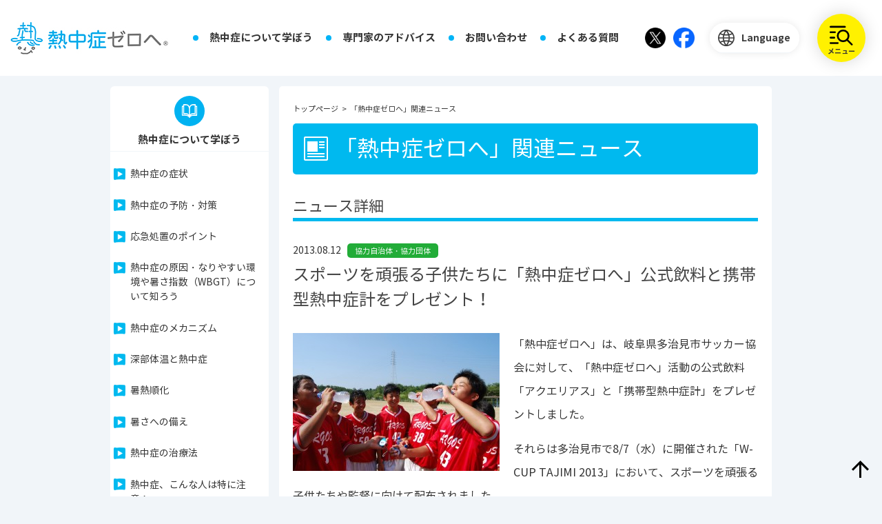

--- FILE ---
content_type: text/html; charset=UTF-8
request_url: https://www.netsuzero.jp/news/20130812-371.html
body_size: 10333
content:
<!DOCTYPE html>
<html lang="ja" itemscope itemtype="http://schema.org/WebPage">
<head prefix="og: http://ogp.me/ns# fb: http://ogp.me/ns/fb# article: http://ogp.me/ns/article#">
<!-- Google Tag Manager -->
<script>(function(w,d,s,l,i){w[l]=w[l]||[];w[l].push({'gtm.start':
new Date().getTime(),event:'gtm.js'});var f=d.getElementsByTagName(s)[0],
j=d.createElement(s),dl=l!='dataLayer'?'&l='+l:'';j.async=true;j.src=
'https://www.googletagmanager.com/gtm.js?id='+i+dl;f.parentNode.insertBefore(j,f);
})(window,document,'script','dataLayer','GTM-5KFFGTK');</script>
<!-- End Google Tag Manager --><meta charset="UTF-8">
<title>スポーツを頑張る子供たちに「熱中症ゼロへ」公式飲料と携帯型熱中症計をプレゼント！ | 「熱中症ゼロへ」関連ニュース | 熱中症ゼロへ - 日本気象協会推進</title>
<meta name="viewport" content="width=device-width, initial-scale=1.0, minimum-scale=1.0, maximum-scale=1.0, user-scalable=0">
<!--  ogp   -->
<meta property="og:type" content="article">
<meta property="og:title" content="スポーツを頑張る子供たちに「熱中症ゼロへ」公式飲料と携帯型熱中症計をプレゼント！ | 「熱中症ゼロへ」関連ニュース | 熱中症ゼロへ &#8211; 日本気象協会推進">
<meta property="og:description" content="「熱中症ゼロヘ」では、熱中症の症状や対策・予防法等の基礎知識から専門家のアドバイスまで、様々なお役立ち情報を発信中です。また、予防に役立つアイテムなどを通じて活動を応援してくれるオフィシャルパートナーの取り組みもご紹介！">
<meta property="og:url" content="https://www.netsuzero.jp/news/20130812-371.html" />
<meta property="og:image" content="https://www.netsuzero.jp/images/common/netsuzero.png">
<meta property="og:site_name" content="熱中症ゼロへ &#8211; 日本気象協会推進">
<meta property="og:locale" content="ja_JP">
<!--  ogpここまで    -->
<meta name='robots' content='index, follow, max-image-preview:large, max-snippet:-1, max-video-preview:-1' />

	<!-- This site is optimized with the Yoast SEO plugin v22.7 - https://yoast.com/wordpress/plugins/seo/ -->
	<link rel="canonical" href="https://www.netsuzero.jp/news/20130812-371.html" />
	<meta property="og:locale" content="ja_JP" />
	<meta property="og:type" content="article" />
	<meta property="og:title" content="スポーツを頑張る子供たちに「熱中症ゼロへ」公式飲料と携帯型熱中症計をプレゼント！ - 熱中症ゼロへ - 日本気象協会推進" />
	<meta property="og:description" content="「熱中症ゼロへ」は、岐阜県多治見市サッカー協会に対して、「熱中症ゼロへ」活動の公式飲料「アクエリアス..." />
	<meta property="og:url" content="https://www.netsuzero.jp/news/20130812-371.html" />
	<meta property="og:site_name" content="熱中症ゼロへ - 日本気象協会推進" />
	<meta property="article:published_time" content="2013-08-12T00:42:38+00:00" />
	<meta property="article:modified_time" content="2017-03-31T04:54:53+00:00" />
	<meta property="og:image" content="https://www.netsuzero.jp/wp/wp-content/uploads/2013/08/tajimi_soccer-300x200.jpg" />
	<meta name="author" content="heatstroke_bureau" />
	<meta name="twitter:card" content="summary_large_image" />
	<meta name="twitter:label1" content="執筆者" />
	<meta name="twitter:data1" content="heatstroke_bureau" />
	<script type="application/ld+json" class="yoast-schema-graph">{"@context":"https://schema.org","@graph":[{"@type":"WebPage","@id":"https://www.netsuzero.jp/news/20130812-371.html","url":"https://www.netsuzero.jp/news/20130812-371.html","name":"スポーツを頑張る子供たちに「熱中症ゼロへ」公式飲料と携帯型熱中症計をプレゼント！ - 熱中症ゼロへ - 日本気象協会推進","isPartOf":{"@id":"https://www.netsuzero.jp/#website"},"primaryImageOfPage":{"@id":"https://www.netsuzero.jp/news/20130812-371.html#primaryimage"},"image":{"@id":"https://www.netsuzero.jp/news/20130812-371.html#primaryimage"},"thumbnailUrl":"https://www.netsuzero.jp/wp/wp-content/uploads/2013/08/tajimi_soccer-300x200.jpg","datePublished":"2013-08-12T00:42:38+00:00","dateModified":"2017-03-31T04:54:53+00:00","author":{"@id":"https://www.netsuzero.jp/#/schema/person/8c8a7e68f3596ecb1706ac7bf9e1f6c6"},"breadcrumb":{"@id":"https://www.netsuzero.jp/news/20130812-371.html#breadcrumb"},"inLanguage":"ja","potentialAction":[{"@type":"ReadAction","target":["https://www.netsuzero.jp/news/20130812-371.html"]}]},{"@type":"ImageObject","inLanguage":"ja","@id":"https://www.netsuzero.jp/news/20130812-371.html#primaryimage","url":"https://www.netsuzero.jp/wp/wp-content/uploads/2013/08/tajimi_soccer.jpg","contentUrl":"https://www.netsuzero.jp/wp/wp-content/uploads/2013/08/tajimi_soccer.jpg","width":964,"height":645},{"@type":"BreadcrumbList","@id":"https://www.netsuzero.jp/news/20130812-371.html#breadcrumb","itemListElement":[{"@type":"ListItem","position":1,"name":"Home","item":"https://www.netsuzero.jp/"},{"@type":"ListItem","position":2,"name":"スポーツを頑張る子供たちに「熱中症ゼロへ」公式飲料と携帯型熱中症計をプレゼント！"}]},{"@type":"WebSite","@id":"https://www.netsuzero.jp/#website","url":"https://www.netsuzero.jp/","name":"熱中症ゼロへ - 日本気象協会推進","description":"「熱中症ゼロヘ」では、熱中症の症状や対策・予防法等の基礎知識から専門家のアドバイスまで、様々なお役立ち情報を発信中です。また、予防に役立つアイテムなどを通じて活動を応援してくれるオフィシャルパートナーの取り組みもご紹介！","potentialAction":[{"@type":"SearchAction","target":{"@type":"EntryPoint","urlTemplate":"https://www.netsuzero.jp/?s={search_term_string}"},"query-input":"required name=search_term_string"}],"inLanguage":"ja"},{"@type":"Person","@id":"https://www.netsuzero.jp/#/schema/person/8c8a7e68f3596ecb1706ac7bf9e1f6c6","name":"heatstroke_bureau","url":"https://www.netsuzero.jp/author/heatstroke_bureau"}]}</script>
	<!-- / Yoast SEO plugin. -->


<link rel='stylesheet' id='wp-block-library-css' href='https://www.netsuzero.jp/wp/wp-includes/css/dist/block-library/style.min.css?ver=6.5.3' type='text/css' media='all' />
<style id='classic-theme-styles-inline-css' type='text/css'>
/*! This file is auto-generated */
.wp-block-button__link{color:#fff;background-color:#32373c;border-radius:9999px;box-shadow:none;text-decoration:none;padding:calc(.667em + 2px) calc(1.333em + 2px);font-size:1.125em}.wp-block-file__button{background:#32373c;color:#fff;text-decoration:none}
</style>
<style id='global-styles-inline-css' type='text/css'>
body{--wp--preset--color--black: #000000;--wp--preset--color--cyan-bluish-gray: #abb8c3;--wp--preset--color--white: #ffffff;--wp--preset--color--pale-pink: #f78da7;--wp--preset--color--vivid-red: #cf2e2e;--wp--preset--color--luminous-vivid-orange: #ff6900;--wp--preset--color--luminous-vivid-amber: #fcb900;--wp--preset--color--light-green-cyan: #7bdcb5;--wp--preset--color--vivid-green-cyan: #00d084;--wp--preset--color--pale-cyan-blue: #8ed1fc;--wp--preset--color--vivid-cyan-blue: #0693e3;--wp--preset--color--vivid-purple: #9b51e0;--wp--preset--gradient--vivid-cyan-blue-to-vivid-purple: linear-gradient(135deg,rgba(6,147,227,1) 0%,rgb(155,81,224) 100%);--wp--preset--gradient--light-green-cyan-to-vivid-green-cyan: linear-gradient(135deg,rgb(122,220,180) 0%,rgb(0,208,130) 100%);--wp--preset--gradient--luminous-vivid-amber-to-luminous-vivid-orange: linear-gradient(135deg,rgba(252,185,0,1) 0%,rgba(255,105,0,1) 100%);--wp--preset--gradient--luminous-vivid-orange-to-vivid-red: linear-gradient(135deg,rgba(255,105,0,1) 0%,rgb(207,46,46) 100%);--wp--preset--gradient--very-light-gray-to-cyan-bluish-gray: linear-gradient(135deg,rgb(238,238,238) 0%,rgb(169,184,195) 100%);--wp--preset--gradient--cool-to-warm-spectrum: linear-gradient(135deg,rgb(74,234,220) 0%,rgb(151,120,209) 20%,rgb(207,42,186) 40%,rgb(238,44,130) 60%,rgb(251,105,98) 80%,rgb(254,248,76) 100%);--wp--preset--gradient--blush-light-purple: linear-gradient(135deg,rgb(255,206,236) 0%,rgb(152,150,240) 100%);--wp--preset--gradient--blush-bordeaux: linear-gradient(135deg,rgb(254,205,165) 0%,rgb(254,45,45) 50%,rgb(107,0,62) 100%);--wp--preset--gradient--luminous-dusk: linear-gradient(135deg,rgb(255,203,112) 0%,rgb(199,81,192) 50%,rgb(65,88,208) 100%);--wp--preset--gradient--pale-ocean: linear-gradient(135deg,rgb(255,245,203) 0%,rgb(182,227,212) 50%,rgb(51,167,181) 100%);--wp--preset--gradient--electric-grass: linear-gradient(135deg,rgb(202,248,128) 0%,rgb(113,206,126) 100%);--wp--preset--gradient--midnight: linear-gradient(135deg,rgb(2,3,129) 0%,rgb(40,116,252) 100%);--wp--preset--font-size--small: 13px;--wp--preset--font-size--medium: 20px;--wp--preset--font-size--large: 36px;--wp--preset--font-size--x-large: 42px;--wp--preset--spacing--20: 0.44rem;--wp--preset--spacing--30: 0.67rem;--wp--preset--spacing--40: 1rem;--wp--preset--spacing--50: 1.5rem;--wp--preset--spacing--60: 2.25rem;--wp--preset--spacing--70: 3.38rem;--wp--preset--spacing--80: 5.06rem;--wp--preset--shadow--natural: 6px 6px 9px rgba(0, 0, 0, 0.2);--wp--preset--shadow--deep: 12px 12px 50px rgba(0, 0, 0, 0.4);--wp--preset--shadow--sharp: 6px 6px 0px rgba(0, 0, 0, 0.2);--wp--preset--shadow--outlined: 6px 6px 0px -3px rgba(255, 255, 255, 1), 6px 6px rgba(0, 0, 0, 1);--wp--preset--shadow--crisp: 6px 6px 0px rgba(0, 0, 0, 1);}:where(.is-layout-flex){gap: 0.5em;}:where(.is-layout-grid){gap: 0.5em;}body .is-layout-flex{display: flex;}body .is-layout-flex{flex-wrap: wrap;align-items: center;}body .is-layout-flex > *{margin: 0;}body .is-layout-grid{display: grid;}body .is-layout-grid > *{margin: 0;}:where(.wp-block-columns.is-layout-flex){gap: 2em;}:where(.wp-block-columns.is-layout-grid){gap: 2em;}:where(.wp-block-post-template.is-layout-flex){gap: 1.25em;}:where(.wp-block-post-template.is-layout-grid){gap: 1.25em;}.has-black-color{color: var(--wp--preset--color--black) !important;}.has-cyan-bluish-gray-color{color: var(--wp--preset--color--cyan-bluish-gray) !important;}.has-white-color{color: var(--wp--preset--color--white) !important;}.has-pale-pink-color{color: var(--wp--preset--color--pale-pink) !important;}.has-vivid-red-color{color: var(--wp--preset--color--vivid-red) !important;}.has-luminous-vivid-orange-color{color: var(--wp--preset--color--luminous-vivid-orange) !important;}.has-luminous-vivid-amber-color{color: var(--wp--preset--color--luminous-vivid-amber) !important;}.has-light-green-cyan-color{color: var(--wp--preset--color--light-green-cyan) !important;}.has-vivid-green-cyan-color{color: var(--wp--preset--color--vivid-green-cyan) !important;}.has-pale-cyan-blue-color{color: var(--wp--preset--color--pale-cyan-blue) !important;}.has-vivid-cyan-blue-color{color: var(--wp--preset--color--vivid-cyan-blue) !important;}.has-vivid-purple-color{color: var(--wp--preset--color--vivid-purple) !important;}.has-black-background-color{background-color: var(--wp--preset--color--black) !important;}.has-cyan-bluish-gray-background-color{background-color: var(--wp--preset--color--cyan-bluish-gray) !important;}.has-white-background-color{background-color: var(--wp--preset--color--white) !important;}.has-pale-pink-background-color{background-color: var(--wp--preset--color--pale-pink) !important;}.has-vivid-red-background-color{background-color: var(--wp--preset--color--vivid-red) !important;}.has-luminous-vivid-orange-background-color{background-color: var(--wp--preset--color--luminous-vivid-orange) !important;}.has-luminous-vivid-amber-background-color{background-color: var(--wp--preset--color--luminous-vivid-amber) !important;}.has-light-green-cyan-background-color{background-color: var(--wp--preset--color--light-green-cyan) !important;}.has-vivid-green-cyan-background-color{background-color: var(--wp--preset--color--vivid-green-cyan) !important;}.has-pale-cyan-blue-background-color{background-color: var(--wp--preset--color--pale-cyan-blue) !important;}.has-vivid-cyan-blue-background-color{background-color: var(--wp--preset--color--vivid-cyan-blue) !important;}.has-vivid-purple-background-color{background-color: var(--wp--preset--color--vivid-purple) !important;}.has-black-border-color{border-color: var(--wp--preset--color--black) !important;}.has-cyan-bluish-gray-border-color{border-color: var(--wp--preset--color--cyan-bluish-gray) !important;}.has-white-border-color{border-color: var(--wp--preset--color--white) !important;}.has-pale-pink-border-color{border-color: var(--wp--preset--color--pale-pink) !important;}.has-vivid-red-border-color{border-color: var(--wp--preset--color--vivid-red) !important;}.has-luminous-vivid-orange-border-color{border-color: var(--wp--preset--color--luminous-vivid-orange) !important;}.has-luminous-vivid-amber-border-color{border-color: var(--wp--preset--color--luminous-vivid-amber) !important;}.has-light-green-cyan-border-color{border-color: var(--wp--preset--color--light-green-cyan) !important;}.has-vivid-green-cyan-border-color{border-color: var(--wp--preset--color--vivid-green-cyan) !important;}.has-pale-cyan-blue-border-color{border-color: var(--wp--preset--color--pale-cyan-blue) !important;}.has-vivid-cyan-blue-border-color{border-color: var(--wp--preset--color--vivid-cyan-blue) !important;}.has-vivid-purple-border-color{border-color: var(--wp--preset--color--vivid-purple) !important;}.has-vivid-cyan-blue-to-vivid-purple-gradient-background{background: var(--wp--preset--gradient--vivid-cyan-blue-to-vivid-purple) !important;}.has-light-green-cyan-to-vivid-green-cyan-gradient-background{background: var(--wp--preset--gradient--light-green-cyan-to-vivid-green-cyan) !important;}.has-luminous-vivid-amber-to-luminous-vivid-orange-gradient-background{background: var(--wp--preset--gradient--luminous-vivid-amber-to-luminous-vivid-orange) !important;}.has-luminous-vivid-orange-to-vivid-red-gradient-background{background: var(--wp--preset--gradient--luminous-vivid-orange-to-vivid-red) !important;}.has-very-light-gray-to-cyan-bluish-gray-gradient-background{background: var(--wp--preset--gradient--very-light-gray-to-cyan-bluish-gray) !important;}.has-cool-to-warm-spectrum-gradient-background{background: var(--wp--preset--gradient--cool-to-warm-spectrum) !important;}.has-blush-light-purple-gradient-background{background: var(--wp--preset--gradient--blush-light-purple) !important;}.has-blush-bordeaux-gradient-background{background: var(--wp--preset--gradient--blush-bordeaux) !important;}.has-luminous-dusk-gradient-background{background: var(--wp--preset--gradient--luminous-dusk) !important;}.has-pale-ocean-gradient-background{background: var(--wp--preset--gradient--pale-ocean) !important;}.has-electric-grass-gradient-background{background: var(--wp--preset--gradient--electric-grass) !important;}.has-midnight-gradient-background{background: var(--wp--preset--gradient--midnight) !important;}.has-small-font-size{font-size: var(--wp--preset--font-size--small) !important;}.has-medium-font-size{font-size: var(--wp--preset--font-size--medium) !important;}.has-large-font-size{font-size: var(--wp--preset--font-size--large) !important;}.has-x-large-font-size{font-size: var(--wp--preset--font-size--x-large) !important;}
.wp-block-navigation a:where(:not(.wp-element-button)){color: inherit;}
:where(.wp-block-post-template.is-layout-flex){gap: 1.25em;}:where(.wp-block-post-template.is-layout-grid){gap: 1.25em;}
:where(.wp-block-columns.is-layout-flex){gap: 2em;}:where(.wp-block-columns.is-layout-grid){gap: 2em;}
.wp-block-pullquote{font-size: 1.5em;line-height: 1.6;}
</style>
<link rel='stylesheet' id='admin_style-css' href='https://www.netsuzero.jp/wp/wp-content/themes/netsuzero2017/css/editor-style.css?ver=6.5.3' type='text/css' media='all' />
<link rel="https://api.w.org/" href="https://www.netsuzero.jp/wp-json/" /><link rel="alternate" type="application/json" href="https://www.netsuzero.jp/wp-json/wp/v2/posts/371" /><link rel="alternate" type="application/json+oembed" href="https://www.netsuzero.jp/wp-json/oembed/1.0/embed?url=https%3A%2F%2Fwww.netsuzero.jp%2Fnews%2F20130812-371.html" />
<link rel="alternate" type="text/xml+oembed" href="https://www.netsuzero.jp/wp-json/oembed/1.0/embed?url=https%3A%2F%2Fwww.netsuzero.jp%2Fnews%2F20130812-371.html&#038;format=xml" />
		<style type="text/css" id="wp-custom-css">
			ul.partnarListBox li{
	width:auto;
}
ul.partnarListBox li:nth-child(2n+1){
	float:auto;
}		</style>
		<link rel="stylesheet" type="text/css" href="/css/base.css?1769395230">
<link rel="stylesheet" type="text/css" href="/css/layout.css?1769395230">
<link rel="stylesheet" type="text/css" href="/css/general.css?1769395230">
<link rel="stylesheet" type="text/css" href="/css/news.css?1769395230">
<link rel="stylesheet" type="text/css" href="/css/pagestyle_pc.css?1769395230">
<link rel="stylesheet" type="text/css" href="/css/pagestyle_sp.css?1769395230">

<script src="/js/lib/jquery.min.js?1769395230"></script>
<script src="/js/lib/jquery.easing.min.js?1769395230"></script>
<script type="text/javascript">
function navi(n) {
	$(".tabNavi li").removeClass("on");
	$(".navi0"+n).addClass("on");
	var cat = {
		'2': 'news-zero',
		'3': 'news-partner',
		'4': 'collaboration'
	};
	switch (n) {
		case 1:
			$('.newsBox').show();
			break;
		case 2:
		case 3:
		case 4:
			$('.newsBox').hide().filter('.' + cat[n]).show();
			break;
	}
}
</script>
<script>!function(d,s,id){var js,fjs=d.getElementsByTagName(s)[0],p=/^http:/.test(d.location)?'http':'https';if(!d.getElementById(id)){js=d.createElement(s);js.id=id;js.src=p+'://platform.twitter.com/widgets.js';fjs.parentNode.insertBefore(js,fjs);}}(document, 'script', 'twitter-wjs');</script>
</head>
<body class="post-template-default single single-post postid-371 single-format-standard news collaboration">
<!-- Google Tag Manager (noscript) -->
<noscript><iframe src="https://www.googletagmanager.com/ns.html?id=GTM-5KFFGTK"
height="0" width="0" style="display:none;visibility:hidden"></iframe></noscript>
<!-- End Google Tag Manager (noscript) --><div id="fb-root"></div>
<script>(function(d, s, id) {
  var js, fjs = d.getElementsByTagName(s)[0];
  if (d.getElementById(id)) return;
  js = d.createElement(s); js.id = id;
  js.src = "//connect.facebook.net/ja_JP/sdk.js#xfbml=1&version=v2.0";
  fjs.parentNode.insertBefore(js, fjs);
}(document, 'script', 'facebook-jssdk'));</script>

<header role="banner" class="header">
    <div class="container">
        <div class="div">
            <div class="hdr-title">
                <a href="https://www.netsuzero.jp">
                    <img src="/images/common/logo.jpg" width="229" height="48" alt="熱中症ゼロへ &#8211; 日本気象協会推進">
                </a>
            </div>

            <nav class="global-nav">
                <div class="global-nav-inner">

                    <ul class="global-nav-menu">
                                                    <li><a href="/#learning" id="nav-learning" class="nav-link" data-path="/learning">熱中症について学ぼう</a></li>
                            <li><a href="/#expert" id="nav-expert" class="nav-link" data-path="/expert">専門家のアドバイス</a></li>
                            <li><a href="/#contact" id="nav-contact" class="nav-link" data-path="/contact">お問い合わせ</a></li>
                                                <li><a href="/faq" class="nav-link" data-path="/faq">よくある質問</a></li>
                    </ul>
                </div>
                <!-- end.global-nav-inner -->
            </nav>

        </div>
        <div class="header-other">
            <ul class="header-other-pc">
                <li class="li-sns">
                    <a href="https://twitter.com/netsuzero2013" target="_blank" rel="noopener noreferrer">
                        <img src="/images/common/logo_x.png" alt="X">
                    </a>
                </li>
                <li class="li-sns">
                    <a href="https://www.facebook.com/netuzero/" target="_blank" rel="noopener noreferrer">
                        <img src="/images/common/logo_Facebook.png" alt="facebook">
                    </a>
                </li>
                <li class="li-language">
                    <span class="language-label">
                        <img src="/images/common/header/icon_language.svg" alt="language">
                        <span>Language</span>
                    </span>

                    <ul class="language-select">
                        <li><a href="https://www.netsuzero.jp">日本語</a></li>
                        <li><a href="https://www.netsuzero.jp/en">English</a></li>
                        <li><a href="https://www.netsuzero.jp/sc">中文</a></li>
                        <li><a href="https://www.netsuzero.jp/ko">한국</a></li>
                    </ul>
                </li>
            </ul>

            <ul class="header-other-sp">
                <li class="li-contact">
                                    <a href="/#contact">
                        <img src="/images/common/header/icon_contact.svg" alt="お問い合わせ">
                    </a>
                                </li>
            </ul>
        </div>

        <div class="header-icon">
            <div>
                <span>メニュー</span>
            </div>
        </div>
        <div class="header-menu">
            <div class="container">
                <div class="header-search">
                    <div class="search-inner">
                        <form method="get" action="https://www.netsuzero.jp">
                            <input type="text" placeholder="キーワード検索  例：熱中症" class="text" name="s" autocomplete="off" value="">
                            <input type="submit" value="検索" class="submit">
                        </form>

                        <p class="text-s">
                            ※複数キーワードはスペースを入れてください。
                        </p>
                    </div>
                </div>
                <!-- end.header-search -->

                <div class="header-library">
                    <div class="flex-2 gutter-10 pc-gutter-20 sp-col1">
                        <div class="col">
                            <a href="/tag" class="add-arrow-right">
                                <div class="flex gutter-15 pc-gutter-60 ml-0">
                                    <div class="col">
                                        <img src="/images/home/icon_contents_library.png" class="img" alt="コンテンツライブラリー">
                                    </div>
                                    <div class="col">
                                        <p class="title">コンテンツライブラリー</p>
                                        <p class="text">
                                            自分が探したいコンテンツをみつける
                                        </p>
                                    </div>
                                </div>
                                <!-- end.flex -->
                            </a>
                        </div>
                    </div>
                    <!-- end.flex -->
                </div>

                <div class="header-navi">
                    <div class="flex pc-gutter-20 sp-col1 flex-wrap header-navi-flex">
                        <div class="col span-8 bg">

                            <div class="header-navi-head">
                                <p class="title icon-1">熱中症について学ぼう</p>
                            </div>
                            <div class="header-navi-body">
                                <ul class="header-navi-list1">
                                    <li><a href="/learning/le01" class="nav-link" data-path="/learning/le01" data-nav-parent="#nav-learning">熱中症の症状</a></li>
                                    <li><a href="/learning/le02" class="nav-link" data-path="/learning/le02" data-nav-parent="#nav-learning">熱中症の予防・対策</a></li>
                                    <li><a href="/learning/le03" class="nav-link" data-path="/learning/le03" data-nav-parent="#nav-learning">応急処置のポイント</a></li>
                                    <li><a href="/learning/le11" class="nav-link" data-path="/learning/le11" data-nav-parent="#nav-learning">熱中症の原因・なりやすい環境や暑さ指数（WBGT）について知ろう</a></li>
                                    <li><a href="/learning/le12" class="nav-link" data-path="/learning/le12" data-nav-parent="#nav-learning">熱中症のメカニズム</a></li>
                                    <li><a href="/learning/le17" class="nav-link" data-path="/learning/le17" data-nav-parent="#nav-learning">深部体温と熱中症</a></li>
                                    <li><a href="/learning/le15" class="nav-link" data-path="/learning/le15" data-nav-parent="#nav-learning">暑熱順化</a></li>
                                    <li><a href="/learning/le20" class="nav-link" data-path="/learning/le20" data-nav-parent="#nav-learning">暑さへの備え</a></li>
                                    <li><a href="/learning/le13" class="nav-link" data-path="/learning/le13" data-nav-parent="#nav-learning">熱中症の治療法</a></li>
                                    <li><a href="/learning" class="nav-link" data-path="/learning" data-nav-parent="#nav-learning">熱中症、こんな人は特に注意！</a></li>
                                    <li><a href="/learning/le18" class="nav-link" data-path="/learning/le18" data-nav-parent="#nav-learning">熱中症にかかった翌日</a></li>
                                    <li><a href="/learning/le19" class="nav-link" data-path="/learning/le19" data-nav-parent="#nav-learning">熱中症ハザードマップ</a></li>
                                    <li><a href="/download" class="nav-link" data-path="/download" data-nav-parent="#nav-learning">熱ゼロオリジナルコンテンツ</a></li>
                                    <li><a href="/talk" class="nav-link" data-path="/talk" data-nav-parent="#nav-learning">熱中症について考えよう！BIG対談</a></li>
                                    <li><a href="/recipelist" class="nav-link" data-path="/recipelist" data-nav-parent="#nav-learning">おすすめレシピ一覧</a></li>
                                </ul>
                            </div>

                        </div>
                        <div class="col span-4 bg">

                            <div class="header-navi-head">
                                <p class="title icon-2">専門家のアドバイス</p>
                            </div>
                            <div class="header-navi-body">
                                <ul class="header-navi-list2">
                                    <li><a href="/weather" class="nav-link" data-path="/weather" data-nav-parent="#nav-expert">気象傾向</a></li>
                                    <li><a href="/selfcheck" class="nav-link" data-path="/selfcheck" data-nav-parent="#nav-expert">熱中症セルフチェック</a></li>
                                    <li><a href="/heatstroke" class="nav-link" data-path="/heatstroke" data-nav-parent="#nav-expert">あなたの街の患者数予測</a></li>
                                    <li><a href="/heatstroke#WBGT" class="nav-link" data-path="/heatstroke#WBGT" data-nav-parent="#nav-expert">熱中症情報</a></li>
                                    <li><a href="/climate-change" class="nav-link" data-path="/climate-change" data-nav-parent="#nav-expert">気候変動と熱中症対策</a></li>
                                    <li><a href="/doctor" class="nav-link" data-path="/doctor" data-nav-parent="#nav-expert">医師が教える熱中症の基礎知識</a></li>
                                    <li><a href="/doctor-disaster" class="nav-link" data-path="/doctor-disaster" data-nav-parent="#nav-expert">医師が教える災害時の熱中症対策</a></li>
                                    <li><a href="/dietitian" class="nav-link" data-path="/dietitian" data-nav-parent="#nav-expert">管理栄養士おすすめレシピ</a></li>
                                </ul>
                            </div>

                        </div>
                        <div class="col span-4 bg">

                            <div class="header-navi-head">
                                <p class="title icon-3">パートナー紹介</p>
                            </div>
                            <div class="header-navi-body">
                                <ul class="header-navi-list2">
                                    <li><a href="/netsuzeropartner" class="nav-link" data-path="/netsuzeropartner">オフィシャルパートナーのご紹介</a></li>
                                    <li><a href="/coolspot" class="nav-link" data-path="/coolspot">公式クールスポットのご紹介</a></li>
                                    <!-- <li><a href="/c-partner" class="nav-link" data-path="/c-partner">コミュニケーションパートナーのご紹介</a></li> -->
                                    <li><a href="/jichitai" class="nav-link" data-path="/jichitai">協力自治体のご紹介</a></li>
                                    <li><a href="/dantai" class="nav-link" data-path="/dantai">協力団体のご紹介</a></li>
                                    <li><a href="/participation" class="nav-link" data-path="/participation">オフィシャルパートナーになるには</a></li>
                                </ul>
                            </div>

                        </div>
                        <div class="col span-4 bg">

                            <div class="header-navi-head">
                                <p class="title icon-4">お問い合わせ</p>
                            </div>
                            <div class="header-navi-body">
                                <ul class="header-navi-list2">
                                    <li><a href="/contact_media/" class="nav-link" data-path="/contact_media/" data-nav-parent="#nav-contact">メディア関連</a></li>
                                    <li><a href="/contact_collaboration/" class="nav-link" data-path="/contact_collaboration/" data-nav-parent="#nav-contact">協賛・協力関連</a></li>
                                    <li><a href="/contact_seminar/" class="nav-link" data-path="/contact_seminar/" data-nav-parent="#nav-contact">気象予報士セミナー</a></li>
                                    <li><a href="/contact_content_use/" class="nav-link" data-path="/contact_content_use/" data-nav-parent="#nav-contact">公式サイトの文章や画像利用の申請受付</a></li>
                                    <li><a href="/contact_others/" class="nav-link" data-path="/contact_others/" data-nav-parent="#nav-contact">その他</a></li>
                                </ul>
                            </div>

                        </div>
                        <div class="col span-4 bg2 sp-only">

                            <div class="header-navi-head">
                                <p class="title icon-language">language</p>
                            </div>
                            <div class="header-navi-body">
                                <ul class="language-select">
                                    <li><a href="https://www.netsuzero.jp">日本語</a></li>
                                    <li><a href="https://www.netsuzero.jp/en">English</a></li>
                                    <li><a href="https://www.netsuzero.jp/sc">中文</a></li>
                                    <li><a href="https://www.netsuzero.jp/ko">한국</a></li>
                                </ul>
                            </div>

                        </div>
                        <div class="col span-4 last">
                            <ul class="header-navi-list2">
                                <li class="li-sns sp-only">
                                    <a href="https://twitter.com/netsuzero2013" target="_blank" rel="noopener noreferrer">
                                        <img src="/images/common/header/icon_twitter.png" alt="twitter">
                                    </a>
                                    <a href="https://www.facebook.com/netuzero/" target="_blank" rel="noopener noreferrer">
                                        <img src="/images/common/header/icon_facebook.png" alt="facebook">
                                    </a>
                                </li>
                                <li class=""><a href="/sitemap">サイトマップ</a></li>
                            </ul>
                        </div>
                    </div>
                    <!-- end.flex -->
                </div>
                <!-- end.header-menu-wrap -->

            </div>
        </div>

    </div>
    <!-- end.container -->
</header>

<div class="wrapper">
	<main role="main">

		<section id="conts" class="news">
			<div class="pageBox">
					<div class="breadcrumbs">
						<ol id="pagePath" itemscope itemtype="http://schema.org/BreadcrumbList">
							<li class="home" itemprop="itemListElement" itemscope itemtype="http://schema.org/ListItem">
								<a itemprop="item" itemtype="http://schema.org/Thing" href="/"><span itemprop="name">トップページ</span></a>&gt;
								<meta itemprop="position" content="1">
							</li>
													<li itemprop="itemListElement" itemscope itemtype="http://schema.org/ListItem">
								<span itemprop="name">「熱中症ゼロへ」関連ニュース</span>
								<meta itemprop="position" content="2">
							</li>
												</ol>
					</div><!-- /.breadcrumbs -->
				<h2 class="headLine"><img src="/images/common/icon24.gif" alt="「熱中症ゼロへ」関連ニュース">「熱中症ゼロへ」関連ニュース</h2>
				<h3 class="toptitleDetail">ニュース詳細</h3>
				<div class="tabPanel">
					<div class="newsBox collaboration">
						<a id="post371" name="post371"></a>
						<dl class="dateDl">
							<dt>2013.08.12<span class="news-collaboration">協力自治体・協力団体</span></dt>
							<dd><h3>スポーツを頑張る子供たちに「熱中症ゼロへ」公式飲料と携帯型熱中症計をプレゼント！</h3></dd>
						</dl>
						<div class="inner inner02 clearfix">
							<p><img fetchpriority="high" decoding="async" class="alignnone size-medium wp-image-370" alt="tajimi_soccer" src="https://www.netsuzero.jp/wp/wp-content/uploads/2013/08/tajimi_soccer-300x200.jpg" width="300" height="200" srcset="https://www.netsuzero.jp/wp/wp-content/uploads/2013/08/tajimi_soccer-300x200.jpg 300w, https://www.netsuzero.jp/wp/wp-content/uploads/2013/08/tajimi_soccer-180x120.jpg 180w, https://www.netsuzero.jp/wp/wp-content/uploads/2013/08/tajimi_soccer.jpg 964w" sizes="(max-width: 300px) 100vw, 300px" />「熱中症ゼロへ」は、岐阜県多治見市サッカー協会に対して、「熱中症ゼロへ」活動の公式飲料「アクエリアス」と「携帯型熱中症計」をプレゼントしました。</p>
<p>それらは多治見市で8/7（水）に開催された「W-CUP TAJIMI 2013」において、スポーツを頑張る子供たちや監督に向けて配布されました。</p>
<p>中学2年生を中心としたクラブチームが競う大会で、静岡、京都、大阪、滋賀などからも多くのチームが参加しました。配布した当日は気温37.5度、湿度40％ほどで、熱中症計は危険度の最高値「危険」を示していました。</p>
<p>多治見市サッカー協会では、ハーフタイムの他にも、前半1回、後半1回と計3回の給水タイムを設けることで、選手も審判も熱中症予防を心がけており、大会中に熱中症にかかる子はゼロ！子ども達の全力プレーと笑顔がはじける大会となりました。<br />
今回は、熱中症の危険が潜む場所で、熱中症予防の重要性とその対策をより身近に考えて実践してもらう良い機会になりました。「携帯型熱中症計」は各チームの監督にお配りし、まだまだ暑さの続く中で、これからの日々の練習や試合中における熱中症対策に役立てていただきます！</p>
<p>「熱中症ゼロへ」活動では、熱中症対策のアクションを呼びかけるために、同様の活動を今後も行っていきます！</p>
<p><a title="アクエリアス" href="http://www.aquarius-sports.jp/" target="_blank">アクエリアスはこちら</a></p>
<p><a title="携帯型熱中症計シリーズ" href="http://www.necchu-sho.com/product/heatstroke.html" target="_blank">携帯型熱中症計はこちら</a></p>
						</div><!-- /inner -->
					</div><!-- /.newsBox -->
				</div><!-- /.tabPanel -->
				<ul class="pagenation">
					<li><a href="https://www.netsuzero.jp/news/20130807-358.html" rel="prev">過去のニュースへ</a></li>
					<li><a href="https://www.netsuzero.jp/news/20130814-392.html" rel="next">新しいニュースへ</a></li>
				</ul>
				<div class="pagenation">
					<a href="/news/" class="backBtn">ニュース一覧のトップに戻る</a>
					</div><!-- /.pagenation -->
				</div><!-- /.pageBox -->
			</section><!-- /#conts -->

		</main>
		<aside id="sideBar" class="sidebar" itemscope itemtype="http://schema.org/WPSideBar">
  <div class="sidebar-wrap">
    <p class="title"><span class="icon-1">熱中症について学ぼう</span></p>
    <ul class="textList04">
      <li>
        <a href="/learning/le01">熱中症の症状</a>
      </li>
      <li>
        <a href="/learning/le02">熱中症の予防・対策</a>
      </li>
      <li>
        <a href="/learning/le03">応急処置のポイント</a>
      </li>
      <li>
        <a href="/learning/le11">熱中症の原因・なりやすい環境や暑さ指数（WBGT）について知ろう</a>
      </li>
      <li>
        <a href="/learning/le12">熱中症のメカニズム</a>
      </li>
      <li>
        <a href="/learning/le17">深部体温と熱中症</a>
      </li>
      <li>
        <a href="/learning/le15">暑熱順化</a>
      </li>
      <li>
        <a href="/learning/le20">暑さへの備え</a>
      </li>
      <li>
        <a href="/learning/le13">熱中症の治療法</a>
      </li>
      <li>
        <a href="/learning">熱中症、こんな人は特に注意！</a>
      </li>
      <li>
        <a href="/learning/le19">熱中症ハザードマップ</a>
      </li>
      <li>
      <a href="/download">熱ゼロオリジナルコンテンツ</a>
      </li>
      <li>
      <a href="/talk">熱中症について考えよう！BIG対談</a>
      </li>
      <li>
      <a href="/recipelist">おすすめレシピ一覧</a>
      </li>
    </ul>
  </div>

  <div class="sidebar-wrap">
    <p class="title"><span class="icon-2">専門家のアドバイス</span></p>
    <ul class="textList04">
      <li>
      <a href="/weather">気温傾向と熱中症傾向</a>
      </li>
      <li>
      <a href="/selfcheck">熱中症セルフチェック</a>
      </li>
      <li>
      <a href="/heatstroke">あなたの街の患者数予測と熱中症情報</a>
      </li>
      <li>
      <a href="/climate-change">気候変動と熱中症対策</a>
      </li>
      <li>
      <a href="/doctor">医師が教える熱中症の基礎知識</a>
      </li>
      <li>
        <a href="/doctor-disaster">医師が教える災害時の熱中症対策</a>
      </li>
      <li>
      <a href="/dietitian">管理栄養士おすすめレシピ</a>
      </li>
    </ul>
  </div>

  <div class="sidebar-wrap">
    <p class="title"><span class="icon-3">活動紹介</span></p>
    <ul class="textList04" style="margin-bottom: 20px;">
      <li>
      <a href="/idea">「熱中症ゼロへ」とは</a>
      </li>
      <li>
        <a href="/sdgs">SDGsに向けた取り組み</a>
      </li>
      <li>
        <a href="/netsu-lab">熱ゼロ研究レポート</a>
      </li>
      <li>
        <a href="/event">熱ゼロイベントレポート</a>
      </li>
      <li>
        <a href="/netsuzerotaishi">熱ゼロ予防PR大使</a>
      </li>
    </ul>
  </div>

  <!-- <div class="banner">
			<a href="http://www.tenki.jp/heatstoke/" target="_blank"><img src="/images/common/s_banner05.jpg" alt="あなたの地域の 熱中症情報 （WBGT値）をチェック！tenki.jp"></a>
	</div> -->
  <div class="banner">
    <a href="/heatstroke">
      <img src="/images/common/bannerHeatstroke.png" alt="お住いの地域の倒れるかも予測と熱中症情報" class="spImage">
    </a>
    <!-- <br> -->
    <!-- <a href="/coolspot">
      <img src="/images/common/bannerCoolspot2019.jpg" alt="熱ゼロ公式クールスポット紹介" class="spImage">
    </a>
    <br> -->
    <!--a href="/news/20160627-3470.html"><img src="/images/common/bannerEnhancementEvent.png" alt="熱中症予防強化月間「熱中症ゼロへ」が啓発イベントをサポート！"></a-->
  </div>
</aside>
	</div>

	<footer>
  
<div class="footer-top">
  <div class="container">
    <div class="flex gutter-15 sp-col1 footer-top-flex">
      <div class="col span-6">

        <p class="title">熱中症について学ぼう</p>
        <div class="flex gutter-15 sp-col1">
          <div class="col span-6">
            <ul class="list-unstyled">
              <li><a href="https://www.netsuzero.jp/learning/le01">熱中症の症状</a></li>
              <li><a href="https://www.netsuzero.jp/learning/le02">熱中症の予防・対策</a></li>
              <li><a href="https://www.netsuzero.jp/learning/le03">応急処置のポイント</a></li>
              <li><a href="https://www.netsuzero.jp/learning/le11">熱中症の原因・なりやすい環境や暑さ指数（WBGT）について知ろう</a></li>
              <li><a href="https://www.netsuzero.jp/learning/le12">熱中症のメカニズム</a></li>
              <li><a href="https://www.netsuzero.jp/learning/le17">深部体温と熱中症</a></li>
              <li><a href="https://www.netsuzero.jp/learning/le15">暑熱順化</a></li>
              <li><a href="https://www.netsuzero.jp/learning/le20">暑さへの備え</a></li>
            </ul>
          </div>
          <div class="col span-6">
          <ul class="list-unstyled">
              <li><a href="https://www.netsuzero.jp/learning/le13">熱中症の治療法</a></li>
              <li><a href="https://www.netsuzero.jp/learning">熱中症、こんな人は特に注意！</a></li>
              <li><a href="https://www.netsuzero.jp/learning/le18">熱中症にかかった翌日</a></li>
              <li><a href="https://www.netsuzero.jp/learning/le19">熱中症ハザードマップ</a></li>
              <li><a href="https://www.netsuzero.jp/download">熱ゼロオリジナルコンテンツ</a></li>
              <li><a href="https://www.netsuzero.jp/talk">熱中症について考えよう！BIG対談</a></li>
              <li><a href="https://www.netsuzero.jp/recipelist">おすすめレシピ一覧</a></li>
            </ul>
          </div>
        </div>
        <!-- end.flex -->

      </div>
      <div class="col span-3">
        <p class="title">専門家のアドバイス</p>
        <ul class="list-unstyled">
          <li><a href="https://www.netsuzero.jp/weather">気象傾向</a></li>
          <li><a href="https://www.netsuzero.jp/selfcheck">熱中症セルフチェック</a></li>
          <li><a href="https://www.netsuzero.jp/heatstroke">あなたの街の患者数予測</a></li>
          <li><a href="https://www.netsuzero.jp/heatstroke#WBGT">熱中症情報</a></li>
          <li><a href="https://www.netsuzero.jp/climate-change">気候変動と熱中症対策</a></li>
          <li><a href="https://www.netsuzero.jp/doctor">医師が教える熱中症の基礎知識</a></li>
          <li><a href="https://www.netsuzero.jp/doctor-disaster">医師が教える災害時の熱中症対策</a></li>
          <li><a href="https://www.netsuzero.jp/dietitian">管理栄養士おすすめレシピ</a></li>
        </ul>
      </div>
      <div class="col span-3">
        <p class="title">ニュース</p>
        <ul class="list-unstyled">
          <li><a href="https://www.netsuzero.jp/news">ニュース一覧</a></li>
          <li><a href="https://www.netsuzero.jp/news/news-zero">ニュース一覧：熱中症ゼロへ</a></li>
          <li><a href="https://www.netsuzero.jp/news/news-partner">ニュース一覧：オフィシャルパートナー</a></li>
          <li><a href="https://www.netsuzero.jp/news/collaboration">ニュース一覧：協力自治体・協力団体</a></li>
        </ul>
      </div>
    </div>
    <!-- end.flex -->

    <div class="flex gutter-15 sp-col1 footer-top-flex">
      <div class="col span-3">
        <p class="title">活動紹介</p>
        <ul class="list-unstyled">
          <li><a href="https://www.netsuzero.jp/idea">「熱中症ゼロへ」とは</a></li>
          <li><a href="https://www.netsuzero.jp/sdgs">SDGsに向けた取り組み</a></li>
          <li><a href="https://www.netsuzero.jp/netsu-lab">熱ゼロ研究レポート</a></li>
          <li><a href="https://www.netsuzero.jp/event">熱ゼロイベントレポート</a></li>
          <li><a href="https://www.netsuzero.jp/netsuzerotaishi">熱中症予防PR大使</a></li>
          <li><a href="https://www.netsuzero.jp/edificationtool">公式啓発ツール販売</a></li>
        </ul>
      </div>
      <div class="col span-3">
        <p class="title">パートナー紹介</p>
        <ul class="list-unstyled">
          <li><a href="https://www.netsuzero.jp/netsuzeropartner">オフィシャルパートナーのご紹介</a></li>
          <li><a href="https://www.netsuzero.jp/coolspot">公式クールスポットのご紹介</a></li>
          <!-- <li><a href="https://www.netsuzero.jp/c-partner">コミュニケーションパートナーのご紹介</a></li> -->
          <li><a href="https://www.netsuzero.jp/jichitai">協力自治体のご紹介</a></li>
          <li><a href="https://www.netsuzero.jp/dantai">協力団体のご紹介</a></li>
          <li><a href="https://www.netsuzero.jp/participation">オフィシャルパートナーになるには</a></li>
        </ul>
      </div>
      <div class="col span-3">
        <p class="title"><a href="https://www.netsuzero.jp/faq">よくある質問</a></p>
      </div>
      <div class="col span-3">
        <p class="title">お問い合わせ</p>
        <ul class="list-unstyled">
          <li><a href="https://www.netsuzero.jp/contact_media">メディア関連</a></li>
          <li><a href="https://www.netsuzero.jp/contact_collaboration">協賛・協力関連</a></li>
          <li><a href="https://www.netsuzero.jp/contact_seminar">気象予報士セミナー</a></li>
          <li><a href="https://www.netsuzero.jp/contact_content_use/">公式サイトの文章や画像利用の申請受付</a></li>
          <li><a href="https://www.netsuzero.jp/contact_others">その他</a></li>
        </ul>
      </div>
    </div>
    <!-- end.flex -->

  </div>
</div>  <div class="pagetop">
    <a href="#">
        <span></span>
    </a>
</div>
  <div class="footer-link">
    <div class="cta-btn">
      <a class="btn-yellow" href="/downloadlist"><span class="btn-yellow-icon">ダウンロードコンテンツ一覧</span></a>
      <a class="btn-yellow" href="/contact_collaboration/"><span class="btn-yellow-icon">協賛・協力に関するお問い合わせ</span></a>
    </div>
    <ul>
      <li>プロジェクト推進：<a href="http://www.jwa.or.jp" target="_blank" rel="noopener noreferrer">一般財団法人日本気象協会</a></li>
      <li>運営事務局：<a href="http://www.hiromori.co.jp" target="_blank" rel="noopener noreferrer">株式会社ヒロモリ</a></li>
      <li><a href="https://www.netsuzero.jp/privacy">プライバシーポリシー</a></li>
      <li><a href="https://www.netsuzero.jp/term">利用規約</a></li>
      <li><a href="https://www.netsuzero.jp/sitemap">サイトマップ</a></li>
    </ul>
  </div>

  <div class="copyright">
    <p>
      <span class="small">Copyright(C) 熱中症ゼロへ All Rights Reserved.</span>
      <span class="attention">サイト内の全てのコンテンツの無断複写・転載等はご遠慮ください</span>
    </p>
  </div>
</footer>	
<script type="application/ld+json">
{
  "@context": "http://schema.org",
  "@type": "BlogPosting",
  "mainEntityOfPage":{
    "@type":"WebPage",
    "@id":"https://www.netsuzero.jp/news/20130812-371.html"
  },
  "headline":"スポーツを頑張る子供たちに「熱中症ゼロへ」公式飲料と携帯型熱中症計をプレゼント！",
  "image": [
    ""
  ],
  "datePublished": "2013-08-12T09:42:38+09:00",
  "dateModified": "2017-03-31T13:54:53+09:00",
  "author": {
    "@type": "Organization",
    "name": "heatstroke_bureau"
  },
  "publisher": {
    "@type": "Organization",
    "name": "株式会社ヒロモリ",
    "logo": {
      "@type": "ImageObject",
      "url": "https://www.netsuzero.jp/images/common/netsuzero.png"
    }
  },
  "description": "「熱中症ゼロへ」は、岐阜県多治見市サッカー協会に対して、「熱中症ゼロへ」活動の公式飲料「アクエリアス..."
}
</script>
	<script src="/js/common.js?1769395230"></script>
	<script type="text/javascript" src="https://www.netsuzero.jp/wp/wp-content/plugins/page-links-to/dist/new-tab.js?ver=3.3.7" id="page-links-to-js"></script>
</body>
</html>

--- FILE ---
content_type: text/css
request_url: https://www.netsuzero.jp/wp/wp-content/themes/netsuzero2017/css/editor-style.css?ver=6.5.3
body_size: -13
content:
@charset "UTF-8";

/* 管理画面エディター */
.aligncenter {
	display: block;
	margin-left: auto;
	margin-right: auto;
}
.alignright {
	float: right;
	margin-left: 1.5em;
}
.alignleft {
	float: left;
	margin-right: 1.5em;
}

/* 投稿記事からの画像挿入 */
#conts .newsBox p img.aligncenter {
	margin: 0 auto !important;
	float: none !important;
}
#conts .newsBox p img.alignright {
	float: right !important;
	margin: 0 0 0 1.5em !important;
}
#conts .newsBox p img.alignleft {
	float: left !important;
	margin: 0 1.5em 0 0 !important;
}

--- FILE ---
content_type: text/css
request_url: https://www.netsuzero.jp/css/layout.css?1769395230
body_size: 4973
content:
@charset "UTF-8";
/*------------------------------------------------------------
	デフォルトスタイル
------------------------------------------------------------*/
.menuBox ul li {
  display: none;
}

html, body, div, span, applet, object, iframe, h1, h2, h3, h4, h5, h6, p, blockquote, pre, a, abbr, acronym, address, big, cite, code, del, dfn, em, font, img, ins, kbd, q, s, samp, small, strike, strong, sub, sup, tt, var, b, u, i, center, dl, dt, dd, ol, ul, li, fieldset, form, label, legend, table, caption, tbody, tfoot, thead, tr, th, td {
  margin: 0;
  padding: 0;
  border: 0;
  outline: 0;
}

article, aside, canvas, details, figcaption, figure, footer, header, hgroup, menu, nav, section, summary {
  display: block;
}

ol, ul {
  list-style: none;
}

blockquote, q {
  quotes: none;
}

:focus {
  outline: 0;
}

ins {
  text-decoration: none;
}

del {
  text-decoration: line-through;
}

img {
  vertical-align: top;
}

a, a:link {
  color: #333;
  text-decoration: none;
}

main a:hover {
  text-decoration: underline;
}

/*------------------------------------------------------------
	レイアウト
------------------------------------------------------------*/
body {
  color: #333333;
  line-height: 1.5;
  -webkit-text-size-adjust: none;
}

.contact #container {
  margin-top: -1.5em;
}

#container {
  text-align: left;
}

#main .mainBox {
  margin: 0 auto;
  width: 960px;
  padding: 20px 0 30px;
}

li img, dl img {
  display: block;
  vertical-align: baseline;
}

/*------------------------------------------------------------
	ヘッダー
------------------------------------------------------------*/
#gHeader .hInner {
  margin: 0 auto;
  padding: 10px 0;
  width: 960px;
}

#gHeader .lBox {
  float: left;
  width: 520px;
}

#gHeader .lBox .logo {
  padding-right: 24px;
  float: left;
}

/* 20170225
#gHeader .lBox h1 {
	padding-top: 15px;
}
*/
#gHeader .lBox #siteCopy {
  padding-top: 15px;
  font-weight: bold;
  display: block;
}

/* 20170317
#gHeader .lBox p#siteCopy {
	padding-top: 15px;
	font-weight: bold;
}
*/
#gHeader .rBox {
  float: right;
}

#gHeader .rBox ul {
  float: right;
}

#gHeader .rBox .linkUl li {
  padding-left: 9px;
  float: left;
}

#gHeader .rBox .textList {
  padding-left: 7px;
}

#gHeader .rBox .textList li {
  padding-left: 8px;
  display: inline;
  border-left: 1px dotted #BFBFBF;
}

#gHeader .rBox .textList li:first-child {
  border: none;
}

#gHeader a:hover img {
  filter: alpha(opacity=70);
  opacity: 0.7;
}

#gHeader .spLogo, #gHeader .menu {
  display: none;
}

/* #gHeader .menuBox {
	display: none;
}
*/
.cover {
  display: none;
}

body.sp .cover {
  position: fixed;
  left: 0;
  top: 0;
  width: 100%;
  height: 100%;
  background: url(../images/common/h_bg.png) repeat;
  z-index: 500;
  display: none;
}

body.sp #gHeader {
  position: relative;
  background: url(../images/common/bg01.gif) repeat left top;
  border-bottom: 2px solid #00B9EF;
  z-index: 600;
}

body.sp #gHeader .hInner {
  padding: 6px 6px 7px;
  width: auto;
}

body.sp #gHeader .lBox {
  float: none;
  width: auto;
  position: relative;
}

body.sp #gHeader .rBox {
  display: none;
}

body.sp #gHeader .menu {
  display: block;
}

body.sp #gHeader .pcLogo {
  display: none;
}

body.sp #gHeader .lBox {
  width: 100%;
}

body.sp #gHeader .lBox .spLogo {
  padding-right: 7px;
  width: 39%;
  display: block;
}

body.sp #gHeader .lBox .spLogo img {
  width: 100%;
}

body.sp #gHeader .lBox #siteCopy {
  padding-top: 1%;
  width: 48%;
  float: left;
  font-size: 11px;
  line-height: 1.2;
}

body.sp #gHeader .menu {
  width: 10%;
  position: absolute;
  top: 0;
  right: 0;
}

body.sp #gHeader .menuBox {
  width: 100%;
  position: absolute;
  top: 106%;
  left: 0;
  z-index: 100;
  background-color: #fff;
  display: none;
}

body.sp #gHeader .menuBox ul > li > span, body.sp #gHeader .menuBox li a {
  padding: 10px;
  display: block;
  font-size: 14px;
  color: #00b9ef;
  position: relative;
  border-bottom: 1px solid #00b9ef;
}

body.sp #gHeader .menuBox li a:hover {
  text-decoration: none;
}

body.sp #gHeader .menuBox > ul > li > span:after, body.sp #gHeader .menuBox > ul > li > a:after {
  width: 17px;
  height: 17px;
  background: url(../images/common/icon31.gif) no-repeat right top;
  background-size: 14px 14px;
  position: absolute;
  top: 28%;
  right: 5px;
  content: "";
}

body.sp #gHeader .menuBox > ul > .nav09 > a:after {
  background: url(../images/common/icon13.gif) no-repeat right top;
  background-size: 14px;
}

body.sp #gHeader .menuBox ul > li > div {
  display: none;
}

body.sp #gHeader .menuBox ul > li > div ul li a {
  background: #F2FCFF;
  padding-left: 20px;
  padding-right: 20px;
  position: relative;
}

body.sp #gHeader .menuBox ul > li > div ul li a::after {
  content: "";
  width: 6px;
  height: 6px;
  border: 0px;
  border-top: solid 2px #00B9EF;
  border-right: solid 2px #00B9EF;
  -webkit-transform: rotate(45deg);
  transform: rotate(45deg);
  position: absolute;
  top: 50%;
  right: 10px;
  margin-top: -4px;
}

/*------------------------------------------------------------
	ナビゲーション
------------------------------------------------------------*/
#gNavi {
  zoom: 1;
  background: url(../images/common/bg01.gif) repeat left top;
}

#gNavi ul {
  margin: 0 auto;
  padding: 5px 0;
  width: 960px;
}

#gNavi ul li {
  padding-right: 1px;
  float: left;
}

#gNavi ul li a {
  padding: 6px 9px 5px;
  font-size: 16px;
  display: block;
  color: #fff;
  text-align: center;
  border-radius: 5px;
  position: relative;
  behavior: url(/js/pie.htc);
}

#gNavi ul li a span {
  padding-left: 20px;
  display: block;
  background: url(../images/common/icon01.png) no-repeat left 5px;
}

#gNavi ul li a:hover {
  color: #00b9ef;
  text-decoration: none;
  background-color: #fff;
}

#gNavi ul li a:hover span {
  background: url(../images/common/icon12.gif) no-repeat left 5px;
}

#gNavi .active a {
  color: #00b9ef;
  text-decoration: none;
  background-color: #fff;
}

#gNavi .active a span {
  background: url(../images/common/icon12.gif) no-repeat left 5px;
}

.pc .menuBox {
  zoom: 1;
  background: url(../images/common/bg01.gif) repeat left top;
  height: 45px;
}

.pc .menuBox * {
  -webkit-box-sizing: border-box;
  -o-box-sizing: border-box;
  -ms-box-sizing: border-box;
  box-sizing: border-box;
}

.pc .menuBox > ul {
  margin: 0 auto;
  padding: 5px 0;
  width: 960px;
  *zoom: 1;
}

.pc .menuBox > ul > li {
  padding-right: 1px;
  float: left;
  position: relative;
}

.pc .menuBox > ul > .nav09 {
  display: none !important;
}

.pc .menuBox > ul > li > span {
  padding: 6px 9px 5px;
  font-size: 16px;
  display: block;
  color: #fff;
  text-align: center;
  border-radius: 5px;
  position: relative;
  cursor: pointer;
}

.pc .menuBox > ul > li > span:hover, .pc .menuBox > ul > li.active > span {
  color: #00b9ef;
  text-decoration: none;
  background: #ffffff;
}

/* === ふきだし === */
.menuBox > ul > li .sub {
  display: none;
}

.pc .menuBox > ul > li .sub {
  display: block;
}

.menuBox > ul > li .sub ul {
  z-index: -10;
}

.sp .menuBox > ul > li .sub ul {
  z-index: 10;
}

.pc .menuBox > ul > li .sub ul {
  position: absolute;
  z-index: 9;
  top: 100%;
  margin: 0;
  padding: 0;
}

.pc .menuBox > ul > li.nav01 .sub ul {
  /* left: -57px; 20170413 ニュース下層追加 */
  left: -113px;
}

.pc .menuBox > ul > li.nav02 .sub ul {
  left: -91px;
}

/*
.pc .menuBox > ul > li.nav03 .sub ul {
	left: -22px;
}　熱中症セルフチェック追加時　*/
.pc .menuBox > ul > li.nav03 .sub ul {
  left: -40px;
}

.pc .menuBox > ul > li.nav04 .sub ul {
  left: -99px;
}

.pc .menuBox > ul > li.nav05 .sub ul {
  left: -83px;
}

.pc .menuBox > ul > li.nav06 .sub ul {
  left: -107px;
}

.pc .menuBox > ul > li.nav07 .sub ul {
  left: -67px;
}

.pc .menuBox > ul > li.nav08 .sub ul {
  left: -40px;
}

.pc .menuBox > ul > li .sub ul li {
  width: 100%;
  overflow: hidden;
  height: 0;
  /* transition: .2s;  === スライドさせる場合はここを解放 === */
}

.pc .menuBox > ul > li:hover .sub ul li {
  overflow: visible;
  height: 38px;
  padding: 0;
}

.pc .menuBox > ul > li:hover .sub ul li:first-child {
  height: 54px;
}

.pc .menuBox > ul > li .sub ul li a {
  display: block;
  color: #00b9ef;
  font-size: 15px;
  line-height: 38px;
  text-decoration: none;
  padding: 0 15px;
  text-align: left;
}

.pc .menuBox > ul > li .sub ul li a:hover {
  text-decoration: underline;
}

.pc .menuBox > ul > li .sub ul li a span {
  position: relative;
  display: block;
  border-top: 1px solid #D0EAF2;
  display: block;
}

.pc .menuBox > ul > li .sub ul li a span:after {
  background: url(../images/common/nav_arrow.gif) 0 center no-repeat;
  width: 7px;
  height: 100%;
  content: "";
  position: absolute;
  top: 0;
  right: 0;
}

.pc .menuBox > ul > li .sub ul li:first-child a span {
  border: none;
}

.pc .menuBox > ul > li .sub ul li:first-child a {
  border-top: none;
}

.pc .menuBox > ul > li .sub ul li a {
  background-position: left center;
  background-repeat: no-repeat;
}

.pc .menuBox > ul > li .sub ul li:first-child a {
  background-position: left top;
  padding-top: 18px;
}

.pc .menuBox > ul > li .sub ul li.end a {
  background-position: left bottom;
  padding-bottom: 2px;
}

.pc .menuBox > ul > li.nav01 .sub a {
  /* background-image: url(../images/common/nav01_bg.png);
  width: 196px; 20170413 ニュース下層追加 */
  background-image: url(../images/common/nav04_bg.png);
  width: 312px;
}

.pc .menuBox > ul > li.nav02 .sub a {
  background-image: url(../images/common/nav02_bg.png);
  width: 360px;
}

/* 熱中症セルフチェック追加時
.pc .menuBox > ul > li.nav03 .sub a {
	background-image: url(../images/common/nav03_bg.png);
	width: 174px;
}
*/
.pc .menuBox > ul > li.nav03 .sub a {
  background-image: url(../images/common/nav08_bg.png);
  width: 213px;
}

.pc .menuBox > ul > li.nav04 .sub a {
  background-image: url(../images/common/nav04_bg.png);
  width: 312px;
}

.pc .menuBox > ul > li.nav05 .sub > ul li a {
  background-image: url(../images/common/nav05_bg.png);
  width: 296px;
}

.pc .menuBox > ul > li.nav06 .sub > ul li a {
  background-image: url(../images/common/nav06_bg.png);
  width: 328px;
}

.pc .menuBox > ul > li.nav07 .sub > ul li a {
  background-image: url(../images/common/nav07_bg.png);
  width: 200px;
}

.pc .menuBox > ul > li.nav08 .sub > ul li a {
  background-image: url(../images/common/nav01_bg.png);
  width: 196px;
}

body.sp #gNavi {
  display: none;
}

/*------------------------------------------------------------
	conts
------------------------------------------------------------*/
/* 2017トップページリニュアル　20170215追加 */
#conts.wide {
  float: none;
  width: 960px;
}

body.sp #conts {
  margin-bottom: 30px;
  float: none;
  width: auto;
}

/*------------------------------------------------------------
	sideBar
------------------------------------------------------------*/
/*body.sp #sideBar .banner {
		display: none;
}*/
/*------------------------------------------------------------
	フッター
------------------------------------------------------------*/
#gFooter {
  background-color: #e2fcff;
  padding-top: 5px;
}

#gFooter .pageTop {
  margin: 10px auto;
  width: 960px;
  text-align: right;
}

#gFooter .fInner {
  margin-bottom: 20px;
  background-color: #fff;
}

#gFooter .fInner .subBox {
  margin: 0 auto;
  padding-top: 10px;
  width: 960px;
}

#gFooter .fInner .subBox p {
  margin-bottom: 10px;
  font-size: 18px;
  font-weight: bold;
  color: #00b9ef;
  line-height: 1.2;
}

#gFooter .fInner .subBox .ulBox {
  margin-left: 10px;
}

#gFooter .fInner .subBox .ulBox ul {
  float: left;
}

#gFooter .fInner .subBox li {
  padding: 0 16px 10px 0;
  float: left;
}

#gFooter .fInner .subBox img {
  width: auto;
  height: 65px;
}

#gFooter a:hover img {
  filter: alpha(opacity=70);
  opacity: 0.7;
}

#gFooter dl {
  margin: 0 auto 10px;
  width: 960px;
}

#gFooter dt {
  padding-top: 6px;
  width: 70px;
  height: 25px;
  float: left;
  clear: both;
  color: #fff;
  text-align: center;
  zoom: 1;
  background: url(../images/common/f_bg.gif) no-repeat center top;
  font-size: 0.8rem; /* 協力自治体 */
}

#gFooter dd {
  padding: 5px 0 10px 84px;
}

#gFooter dd li {
  /* margin-right: 14px; */
  margin: 0 10px 10px 0;
  display: inline;
}

#gFooter dd .ulStyle li {
  float: left;
}

#gFooter dd .ulStyle img {
  width: auto;
  height: 28px;
}

#gFooter .copyright {
  background-color: #00B9EF;
}

#gFooter .copyright p {
  margin: 0 auto;
  padding: 10px 0;
  width: 960px;
  color: #fff;
  text-align: center;
  font-size: 12px;
}

.index #gFooter {
  background-color: #ffffff;
}

.floatL {
  float: left !important;
}

.floatR {
  float: right !important;
}

body.sp #gFooter .pageTop {
  display: none;
}

body.sp #gFooter .fInner .subBox {
  padding: 5px 0;
  width: auto;
}

body.sp #gFooter .fInner .subBox p {
  font-size: 16px;
  text-align: center;
}

body.sp #gFooter .fInner .subBox .ulBox {
  margin: 0 10px;
  text-align: center;
}

body.sp #gFooter .fInner .subBox .ulBox ul {
  float: none;
}

body.sp #gFooter .fInner .subBox li {
  margin: 0 10px;
  float: none;
  padding: 0;
  display: inline;
}

body.sp #gFooter .fInner .subBox li img {
  display: inline;
  vertical-align: top;
}

body.sp #gFooter dl {
  margin: 0 10px 15px;
  width: auto;
}

body.sp #gFooter dt {
  padding-top: 5px;
  height: 25px;
  width: 60px;
  font-size: 10px;
  background-size: 60px 25px;
}

body.sp #gFooter dd {
  padding: 0 0 5px 70px;
}

body.sp #gFooter dd li {
  margin-right: 3px;
  font-size: 10px;
}

body.sp #gFooter dd li a:hover {
  text-decoration: none;
}

body.sp #gFooter dd .ulStyle {
  padding-top: 5px;
}

body.sp #gFooter dd .ulStyle li {
  width: 40%;
}

body.sp #gFooter dd .ulStyle li img {
  width: 100%;
  height: auto;
}

body.sp #gFooter .copyright p {
  width: auto;
  font-size: 12px;
}

body.sp #pagePath {
  display: block;
}

body.sp #main .mainBox {
  width: auto;
}

/* 20150325 bravi追加 */
#gFooter .fInner .subBox li {
  width: auto;
  display: inline;
  float: none;
}

#gFooter .fInner .subBox li img {
  max-height: 84px !important;
  display: inline;
  height: auto;
}

#gFooter .fInner .subBox img {
  height: auto;
}

#gFooter .fInner .subBox .ulBox ul {
  float: none;
  margin: 20px auto;
  text-align: center;
}

body.sp #gFooter .fInner .subBox li img {
  width: auto;
  max-height: 42px !important;
  margin-bottom: 10px;
}

body.sp #gFooter .fInner .subBox .ulBox ul {
  margin: 0;
}

body.sp #gFooter dd li {
  width: auto !important;
  margin-right: 15px;
}

body.sp #gFooter dd .ulStyle img {
  width: auto !important;
  height: 24px !important;
}

.footerSns {
  display: none;
}

body.sp .footerSns {
  display: block;
  padding-right: 10px;
  padding-top: 10px;
}

body.sp .footerSns li {
  display: inline;
  float: right;
  padding-bottom: 10px;
}

body.sp .footerSns li .twitter-share-button {
  width: 100px !important;
}

/* 20160303 bravi追加 */
#gFooter .fInner .subBox li {
  display: inline-block;
}

#gFooter .operation {
  background-color: #baefff;
  text-align: center;
}

#gFooter .operation ul {
  margin: 0 auto;
  padding: 10px 0;
  font-size: 12px;
  color: #000;
}

#gFooter .operation ul li {
  display: inline-block;
}

#gFooter .operation ul a, #gFooter .operation ul a:link {
  text-decoration: underline;
}

#gFooter .operation ul a:hover {
  text-decoration: none;
}

#gFooter .operation ul .project {
  margin-right: 60px;
}

/* bravi */
body.sp #gFooter .operation ul {
  font-size: 12px;
}

body.sp #gFooter .operation li {
  display: block;
}

body.sp #gFooter .operation ul .project {
  margin-right: 0;
  margin-left: 0;
}

/* フッター／テキスト */
#footerTxt {
  display: none;
}

.index #footerTxt {
  display: block;
}

#footerTxt {
  padding: 0 0 20px 0;
  width: 960px;
  margin: 0 auto;
}

#footerTxt h3 {
  color: #00b9ef;
  font-size: 18px;
  font-weight: bold;
  line-height: 1.2;
  margin: 30px 0 10px 0;
}

#footerTxt a.btnFooter {
  padding: 8px 35px 8px 10px;
  display: block;
  font-size: 14px;
  overflow: hidden;
  zoom: 1;
  border: 2px solid #00B9EF;
  border-radius: 6px;
  position: relative;
  behavior: url(/js/pie.htc);
  background: url(../images/common/icon09.gif) no-repeat right center;
  width: 180px;
}

#footerTxt p {
  line-height: 1.4;
  margin-bottom: 1em;
}

.btn_blue {
  background-color: #00b9ef;
  border-radius: 5px;
  color: #ffffff !important;
  padding: 2px 10px 2px 5px;
  border-radius: 5px;
}

a.arrowRight span {
  background: url("../images/common/icon11.gif") left center no-repeat;
  padding: 0 0 0 15px;
}

a.arrowTop {
  display: block;
  width: 13em;
  float: right;
  margin-left: 10px;
}

a.arrowTop span {
  background: url("../images/common/icon11_2.gif") left center no-repeat;
  padding: 0 0 0 10px;
}

body.sp .btn_blue {
  margin: 1% 0;
}

body.sp a.arrowTop {
  color: #00b9ef !important;
  margin: 1% 15px;
  width: auto;
  float: none;
}

body.sp a.arrowTop span {
  background: none;
  padding: 0;
}

.rTxt {
  text-align: right;
}

body.sp #footerTxt {
  display: none;
}

body.sp .index #footerTxt {
  display: block;
  padding: 0 0 20px 0;
  width: 90%;
  margin: 0 auto;
}

body.sp #footerTxt a.btnFooter {
  width: 85%;
  margin: 0 auto;
}

/*---------------------
　フッター／協力自治体・協力団体
　20170320名称変更に伴いid変更
----------------------- */
#collaboration {
  display: none;
}

.index #collaboration {
  display: block;
}

#collaboration {
  border: solid 1px #00B9EF;
  border-width: 1px 0;
  padding: 20px 0 5px 0;
}

/* ---------------------------
    Linear Navi   20170320 add
 ----------------------------- */
.linearNavi {
  padding-top: 25px;
}

.linearNavi.borderBottom {
  margin-top: 25px;
  padding-bottom: 25px;
  border-bottom: 1px solid #dcdcdc;
}

.linearNavi.borderTop {
  margin-top: 25px;
  padding-top: 25px;
  border-top: 1px solid #dcdcdc;
}

.linearNavi a.goOutBtn {
  float: right;
  list-style: none outside none;
}

.linearNavi a.goBackBtn {
  float: left;
  list-style: none outside none;
}

.linearNavi a.goOutBtn {
  padding: 9px 35px 5px 28px;
  color: #00b9ef;
  display: block;
  text-align: center;
  border: 2px solid #00B9EF;
  border-radius: 5px;
  position: relative;
  behavior: url(/js/pie.htc);
  background: url(../images/common/icon26.gif) no-repeat right center;
}

.linearNavi a.goOutBtn :hover {
  background: url(../images/common/page_next.gif) no-repeat right center;
  background-color: #00b9ef;
  color: #ffffff;
  opacity: 0.8;
  -webkit-transition-duration: 500ms;
          transition-duration: 500ms;
  -webkit-transition-property: all;
  transition-property: all;
  -webkit-transition-timing-function: ease;
          transition-timing-function: ease;
}

.linearNavi a.goBackBtn {
  padding: 7px 28px 5px 35px;
  color: #00b9ef;
  display: block;
  text-align: center;
  border: 2px solid #00b9ef;
  border-radius: 5px;
  position: relative;
  behavior: url(/js/pie.htc);
  background: url(../images/common/icon25.gif) no-repeat 9px center;
}

.linearNavi a.goBackBtn:hover {
  background-color: #00b9ef;
  opacity: 0.8;
  -webkit-transition-duration: 500ms;
          transition-duration: 500ms;
  -webkit-transition-property: all;
  transition-property: all;
  -webkit-transition-timing-function: ease;
          transition-timing-function: ease;
  background: url(../images/common/icon25.gif) no-repeat 9px center;
}

.linearNavi　a.goToBtn {
  color: #00b9ef;
  background: url(../images/contact/icon25.gif) no-repeat 10px;
  text-align: center;
  display: block;
}

.linearNavi　a.goToBtn:hover {
  color: #ffffff;
  background-color: #00b9ef;
  opacity: 0.8;
  -webkit-transition-duration: 500ms;
          transition-duration: 500ms;
  -webkit-transition-property: all;
  transition-property: all;
  -webkit-transition-timing-function: ease;
          transition-timing-function: ease;
}

.linearNavi > li {
  margin: 10px 10px 0 0;
  float: right;
  width: 330px;
}

.linearNavi > li a {
  padding: 10px 25px;
  display: block;
  overflow: hidden;
  zoom: 1;
  border: 2px solid #00B9EF;
  border-radius: 6px;
  position: relative;
  behavior: url(/js/pie.htc);
  background: url(../images/common/icon09.gif) no-repeat right center;
}

.linearNavi > li.contact {
  width: 380px;
}

.linearNavi > li.contact a, .linearNavi.left li.contact a {
  font-size: 16px;
  color: initial;
  border: 2px solid #fe9900;
  background: url(../images/index/arrow_orange.png) no-repeat right center;
}

.linearNavi.left li.contact a {
  padding-left: 0;
}

.linearNavi.left li {
  float: left;
  width: 220px;
}

.linearNavi.left li.contact {
  width: 380px;
}

.linearNavi.left li a {
  color: #00b9ef;
  background: url(../images/contact/arrow_back.gif) no-repeat 10px;
  text-align: center;
}

.sp .linearNavi a.goOutBtn,
.sp .linearNavi a.goBackBtn {
  padding: 9px 11px 5px 35px;
}

.sp .linearNavi a.goOutBtn {
  padding: 9px 35px 5px 11px;
}

@media screen and (max-width: 480px) {
  .sp #conts p.intro {
    font-size: 1em;
  }
  .sp .linearNavi.borderBottom {
    margin: 25px auto 10px;
    width: 95%;
  }
  .sp .linearNavi li.contact {
    width: 100%;
    float: none;
  }
  .sp .linearNavi li.contact a {
    font-size: 1em;
    padding: 5px 35px 5px 10px;
  }
}
/* 404ページ */
#btn404 {
  margin: 0;
  padding: 0;
}

#btn404 ul.linearNavi {
  margin: 0;
  padding: 0;
}

#btn404 .linearNavi li {
  margin: 0 auto !important;
  padding: 0;
  float: none !important;
  width: 240px;
}

#btn404 .linearNavi li a {
  margin: 0 auto;
  color: #00b9ef;
  background: url(../images/common/icon25.gif) no-repeat 9px center;
  padding-right: 0;
}

.sp #btn404 .imgSp {
  width: 100%;
}

.article-list {
  padding: 1.6em 0;
}
.article-list + .article-list {
  border-top: solid 1px #ccc;
}
.article-list img {
  width: 100%;
  height: auto;
}
.article-list a:hover {
  text-decoration: none;
}
.article-list h3 {
  margin-bottom: 5px;
  color: #00B9EF;
  font-size: 17px;
  text-decoration: underline;
}
@media (max-width: 767px) {
  .article-list h3 {
    font-size: 14px;
  }
}
.article-list h3 a {
  color: #00B9EF;
}

.article-remarks {
  margin-top: -1.2em;
  font-size: 14px;
  font-weight: bold;
}
@media (max-width: 767px) {
  .article-remarks {
    margin-top: -5px;
  }
}
/*# sourceMappingURL=maps/layout.css.map */


--- FILE ---
content_type: text/css
request_url: https://www.netsuzero.jp/css/general.css?1769395230
body_size: 682
content:
@charset "utf-8";
/*------------------------------------------------------------
	書式設定
------------------------------------------------------------*/
/* テキストの位置 */
.taLeft { text-align: left !important; }
.taCenter { text-align: center !important; }
.taRight { text-align: right !important; }

/* フォントの大きさ（プラス） */
.fsP1 { font-size: 1.08em !important; }
.fsP2 { font-size: 1.16em !important; }
.fsP3 { font-size: 1.24em !important; }
.fsP4 { font-size: 1.32em !important; }
.fsP5 { font-size: 1.4em !important; }

/* フォントの大きさ（マイナス） */
.fsM1 { font-size: 0.92em !important; }
.fsM2 { font-size: 0.84em !important; }
.fsM3 { font-size: 0.76em !important; }
.fsM4 { font-size: 0.68em !important; }
.fsM5 { font-size: 0.6em !important; }

/* フォントの太さ */
.fwNormal { font-weight: normal !important; }
.fwBold { font-weight: bold !important; }

/*------------------------------------------------------------
	微調整用クラス（※多用しないこと）
------------------------------------------------------------*/
.mt0 { margin-top: 0 !important; }
.mb0 { margin-bottom: 0 !important; }
.mb5 { margin-bottom: 5px !important; }
.mb10 { margin-bottom: 10px !important; }
.t_center{ text-align:center !important;}

/*------------------------------------------------------------
	汎用スタイル
------------------------------------------------------------*/
	* html .clearfix {
		zoom: 1;
	}

	*+html .clearfix {
		zoom: 1;
	}

.clearfix:after {
	height: 0;
	visibility: hidden;
	content: ".";
	display: block;
	clear: both;
}

/*------------------------------------------------------------
	リンク・インプットをタップ時のクラス
------------------------------------------------------------*/
a.tapCtrl, input.tapCtrl,
.tapCtrl a, .tapCtrl input {
	-webkit-tap-highlight-color: rgba(0,0,0,0);
}

.tap {

}

/*------------------------------------------------------------
	headLine
------------------------------------------------------------*/
#conts .headLine {
	margin-bottom: 30px;
	/* padding: 7px 8px 0; */
	font-weight: normal;
	font-size: 32px;
	color: #fff;
	/* line-height: 1.3; */
	background-color: #00B9EF;
	border-radius: 5px;
	position: relative;
    behavior: url(/js/pie.htc);
}

#conts .headLine img {
	margin-right: 10px;
	/* vertical-align: -5px; */
}

	body.sp #conts .headLine {
		margin-bottom: 20px;
		padding: 7px 8px 5px;
		font-size: 20px;
	}

	body.sp #conts .headLine img {
		margin-right: 7px;
		width: 25px;
	}

/*------------------------------------------------------------
	pageBox
------------------------------------------------------------*/
#conts .pageBox {
	padding: 20px 20px 30px;
	background-color: #fff;
	border-radius: 5px;
	position: relative;
    behavior: url(/js/pie.htc);
}

	body.sp #conts .pageBox {
        overflow: hidden;
		padding: 10px 7px 30px;
	}

.has-indent {
	padding-left:1em;
	text-indent:-1em;
	margin:0 0 20px;
}
.color-red {
	color:#fd0002;
}

.color-blue {
	color: #00b9ef !important;
}

--- FILE ---
content_type: text/css
request_url: https://www.netsuzero.jp/css/news.css?1769395230
body_size: 1738
content:
@charset "UTF-8";
/*------------------------------------------------------------
	トープページ
------------------------------------------------------------*/
#conts .tabNavi {
  display: -webkit-box;
  display: -ms-flexbox;
  display: flex;
}

#conts .tabNavi li {
  width: 25%;
}

#conts .tabNavi li a {
  padding: 17px 3px 13px;
  color: #666;
  font-weight: bold;
  line-height: 1.2;
  text-align: center;
  display: block;
  height: 100%;
  background-color: #EBEBEB;
  border-left: 1px solid #fff;
}

#conts .tabNavi li:first-child a {
  border-left: none;
}

#conts .tabNavi li a:hover {
  text-decoration: none;
}

#conts .tabNavi .navi03 a {
  /* padding: 9px 3px 4px; */
  padding: 9px 3px 5px;
}

#conts .tabNavi li a span {
  display: block;
  background: url(../images/common/icon12.gif) no-repeat 1px center;
}

#conts .tabNavi li a span.sp {
  display: inline;
  padding: 17px 3px 13px;
  background: none;
}

#conts .tabNavi .on a {
  color: #fff;
  text-decoration: none;
  background-color: #00B9EF;
}

#conts .tabNavi .navi03.on a {
  background-color: #FF9900;
}

#conts .tabNavi .navi04.on a {
  background-color: #22AC38;
}

#conts .tabNavi .on a span {
  background: url(../images/common/icon23.gif) no-repeat 1px center;
}

#conts .tabNavi .navi03.on a span {
  background: url(../images/common/icon27.gif) no-repeat 1px center;
}

#conts .tabNavi .navi04.on a span {
  background: url(../images/common/icon28.gif) no-repeat 1px center;
}

#conts .tabNavi .navi04.on a span.sp {
  background: none;
}

#tabPanel02,
#tabPanel03,
#tabPanel04 {
  display: none;
}

#conts .tabPanel {
  padding-top: 30px;
  border-top: 5px solid #00B9EF;
}

#conts .tabPanel03 {
  border-top: 5px solid #FF9900;
}

#conts .tabPanel04 {
  border-top: 5px solid #22AC38;
}

/* 20170307tabako add*/
#conts .newsBox {
  /*	margin-bottom: 20px; */
  margin-bottom: 10px;
  padding-bottom: 10px;
  border-bottom: 1px solid #DCDCDC;
}

#conts .newsBox p img {
  float: left;
  margin: 0 20px 5px 0;
}

#conts .newsBox a {
  word-wrap: break-word;
}

/* 20170307tabako add*/
#conts .dateDl {
  /*	margin-bottom: 19px; */
  margin-bottom: 0;
}

/* 20170307tabako add*/
#conts .dateDl dt {
  margin-bottom: 5px;
  /*	font-size: 16px; */
  font-size: 14px;
  display: -webkit-inline-box; /* 20170310 add */
}

#conts .dateDl dt span {
  margin-left: 9px;
  margin-bottom: 2px;
  display: inline-block;
  padding: 3px 11px 2px;
  font-size: 11px;
  color: #fff;
  vertical-align: top;
  text-align: center;
  border-radius: 5px;
  behavior: url(/js/pie.htc);
}

#conts .dateDl dt .news-zero {
  background-color: #00B9EF;
}

#conts .dateDl dt .news-partner {
  background-color: #FF9900;
}

#conts .dateDl dt .news-collaboration {
  background-color: #22AC38;
}

#conts .dateDl dt .news-kyoryoku {
  background-color: #95cc00;
}

#conts .dateDl dd {
  font-size: 24px;
  color: #ff9900;
  font-weight: normal;
}

/* 20170307tabako add*/
#conts .dateDl dd h3 {
  font-weight: normal;
  margin-bottom: 30px;
}

#conts .inner {
  margin-bottom: 20px;
}

#conts .inner02 {
  margin-bottom: 8px;
}

#conts .inner .photoBox {
  padding: 9px 0 10px 15px;
  width: 205px;
}

#conts .inner p {
  line-height: 2.15;
}

#conts .inner .photoBox img {
  width: 25%;
  height: auto;
}

#conts .ulBox li {
  padding-left: 9px;
}

#conts .ulBox li a:hover img {
  filter: alpha(opacity=70);
  opacity: 0.7;
}

#conts .pageNavi li a {
  padding: 9px 28px 5px 35px;
  color: #00b9ef;
  display: block;
  text-align: center;
  border: 2px solid #00B9EF;
  border-radius: 5px;
  position: relative;
  behavior: url(/js/pie.htc);
  background: url(../images/common/icon25.gif) no-repeat 9px center;
}

#conts .pageNavi .liStyle a {
  padding: 9px 35px 5px 28px;
  background: url(../images/common/icon26.gif) no-repeat right center;
}

#gFooter dl,
#gFooter .fInner {
  display: none;
}

.newsBox .inner p {
  margin-bottom: 1em;
}

.newsBox .inner .line2 {
  margin-bottom: 3em;
}

.newsBox .inner .line3 {
  margin-bottom: 5em;
}

/* 20160304 bravi追加 */
#conts .dateDl dd a, #conts .dateDl dd a:link {
  color: #ff9900;
}

#conts .dateDl dd a:hover {
  text-decoration: underline;
}

/* 20170307tabako add*/
.style201703 h3.toptitle {
  font-size: 22px;
  font-weight: normal;
  padding-bottom: 25px;
}

.style201703 dl {
  margin: 0;
  padding: 0;
}

.style201703 dt span {
  background: #00b9ef;
  border-radius: 5px;
  padding: 5px;
  color: #fff;
  margin-left: 10px;
}

.style201703 dd a h3 {
  /* font-size:16px; 20170310　*/
  font-size: 20px;
  color: #00b9ef;
  text-decoration: underline;
  font-weight: normal;
}

.toptitleDetail {
  font-size: 22px;
  font-weight: normal;
}

/* 20170401 */
#conts .inner p a {
  /* word-wrap: break-word; */
  word-break: break-all;
  color: #00B9EF;
  display: inline-block;
  padding: 0 1px;
  text-decoration: none;
}

#conts .inner p a:hover {
  text-decoration: underline;
}

figcaption {
  text-align: center;
  color: #555;
  font-size: 12px;
}

@media (max-width: 767px) {
  #main .mainBox {
    padding: 15px 0 30px;
  }
  #conts {
    margin: 0 5px 40px;
  }
  #conts .headLine img {
    width: 21px;
  }
  #conts .tabPanel {
    padding-top: 15px;
  }
  #conts .tabNavi li {
    width: 25%;
    display: table;
  }
  #conts .tabNavi li a {
    padding: 11px 2px 8px;
    font-size: 10px;
    line-height: 1;
    display: table-cell;
    vertical-align: middle;
  }
  #conts .tabNavi li a span {
    margin: 0 auto;
    width: 18%;
    background-size: 10px 10px;
    display: table-cell;
  }
  #conts .tabNavi li:nth-child(2) a {
    /* padding: 9px 2px; 20170401 */
    padding: 10px 2px 9px;
  }
  #conts .tabNavi li:nth-child(2) a span {
    /* padding: 0 5px 0 15px; */
    padding-left: 10px;
  }
  #conts .tabNavi li:nth-child(3) a {
    padding: 6px 2px 3px;
  }
  #conts .tabNavi li:nth-child(3) a span {
    padding-left: 10px;
    letter-spacing: -1px;
  }
  #conts .tabNavi li:nth-child(4) a {
    padding: 6px 2px 3px;
  }
  #conts .tabNavi li:nth-child(4) a span {
    padding: 0 5px 0 15px;
  }
  #conts .tabNavi .on a span {
    background-size: 10px 10px;
  }
  #conts .tabNavi .navi03 a {
    padding: 3px 3px 4px;
  }
  #conts .dateDl {
    margin-bottom: 5px;
  }
  #conts .dateDl dt {
    /* font-size: 12px; 20170310 */
    font-size: 14px;
  }
  #conts .dateDl dt span {
    padding: 1px 8px;
    font-size: 11px;
    border-radius: 3px;
  }
  #conts .dateDl dd {
    font-size: 20px;
    line-height: 1.2;
  }
  #conts .dateDl dd h3 {
    margin-bottom: 15px;
  }
  #conts .inner .photoBox {
    padding: 4px 0 10px 5px;
    width: 40%;
  }
  #conts .inner .photoBox li {
    float: none;
  }
  #conts .inner .photoBox img {
    width: 100%;
    height: auto;
  }
  #conts .newsBox p img {
    width: 100%;
    height: auto;
  }
  #conts .inner p {
    font-size: 14px;
    line-height: 1.95;
  }
  /* 20170310 削除
  	#conts .ulBox li {
  		width: 42%;
  	}
  */
  #conts .ulBox li img {
    width: 100%;
  }
  #conts .pageNavi li a {
    padding: 5px 15px 5px 25px;
    font-size: 10px;
    background-size: 10px 10px;
  }
  #conts .pageNavi li a:hover {
    text-decoration: none;
  }
  #conts .pageNavi .liStyle a {
    padding: 5px 25px 5px 15px;
    background-size: 15px 10px;
  }
  #gFooter dl,
#gFooter .fInner {
    display: none;
  }
  #sideBar .banner {
    margin: 0 5px 30px;
  }
  #sideBar .movie {
    margin: 0 5px 15px;
  }
}
/*# sourceMappingURL=maps/news.css.map */


--- FILE ---
content_type: text/css
request_url: https://www.netsuzero.jp/css/pagestyle_sp.css?1769395230
body_size: 4396
content:
@charset "UTF-8";
body.sp .tag-list {
  margin: 0 0 10px;
}

body.sp .tag-list .tag-label {
  display: inline-block;
  width: 100px;
  padding: 0.1em 0.2em;
  border: 1px solid #00B9EF;
  color: #00B9EF;
  text-align: center;
  border-radius: 5px;
}

body.sp .ttl01 {
  /* font-size: 24px; */
  /* font-weight: normal; */
  margin: 20px 0 10px;
}

body.sp #conts .headLine {
  font-size: 20px !important;
  padding: 0.5em !important;
}

body.sp #conts .headLine img {
  margin-right: 5px;
  width: 25px;
}

body.sp .head__title {
  margin-bottom: 20px;
  padding-bottom: 5px;
  font-size: 24px;
  color: #00B9EF;
  border-bottom: 2px solid #00B9EF;
}

body.sp .learning-navi ul {
  display: block;
}

body.sp .learning-navi ul li {
  width: 100%;
}

body.sp .learning-navi ul li:nth-child(odd) {
  padding: 0;
}

body.sp .learning-navi ul li:nth-child(even) {
  padding: 0;
}

body.sp .learning-navi .learning-navi-item {
  display: table;
  width: 100%;
  margin-bottom: 5px;
  background: #FFF799;
  border-radius: 60px;
  text-decoration: none;
  color: #000000;
  font-size: 14px;
  line-height: 1.4;
}

body.sp .learning-navi .learning-navi-item > * {
  display: table-cell;
  vertical-align: middle;
}

body.sp .learning-navi .learning-navi-item .no {
  width: 20%;
  color: #FF9900;
  font-weight: bold;
  padding: 10px 5px 10px 15px;
}

body.sp .learning-navi .learning-navi-item .title {
  width: 80%;
  padding: 10px 30px 10px 5px;
  background: url(/img/common/arrow-bottom__orange.svg) 95% 50% no-repeat;
}

body.sp ul.listKotei3 {
  border: none !important;
}

body.sp ul.shoujou li {
  padding: 0 0 20px;
  border-bottom: 1px solid #ccc;
  margin-bottom: 20px;
}

body.sp ul.shoujou li .list-section {
  overflow: hidden;
}

body.sp ul.listKotei3 li div.listImg2 p {
  background: url(/images/kotei/bgListImg.jpg) center top no-repeat;
  background-size: 100% !important;
  padding-top: 18px !important;
}

body.sp ul.listKotei3 li div.listImg2 p span.num {
  font-size: 36px;
}

body.sp ul.listKotei3 li div.listText h3.bgnone,
body.sp ul.listKotei3 li div.listText h3.iconone {
  background: none !important;
  line-height: 1.6;
  font-weight: bold;
}

body.sp ul.listKotei3 li div.listText h3 {
  background: url(/images/kotei/icon_sun.gif) 0 0 no-repeat !important;
  background-size: 30px !important;
  font-size: 18px !important;
  font-weight: bold;
  padding-left: 36px;
  padding-bottom: 0.1em;
}

body.sp ul.listKotei3 li div.listText h3.headText {
  background: none !important;
  padding-left: 0;
  padding-bottom: 0;
  margin-bottom: 0;
  text-align: center;
}

body.sp .listText2 {
  font-size: 14px;
}

body.sp #conts .listText .blueLine {
  font-size: 14px;
  margin-top: 10px;
  text-align: left;
}

body.sp #conts .listText .blueLine li {
  margin-bottom: 5px;
}

body.sp #conts .listText .blueLine ul {
  padding-bottom: 0;
  background: url(/images/kotei/arrow_blue5.png) no-repeat 0 8px;
}

body.sp #conts .listText .blueLine h4 {
  font-weight: bold;
}

body.sp .listKotei3.shoujou .pageup {
  margin-top: 10px;
  font-size: 12px;
  color: #00B9EF;
  text-align: right;
}

body.sp .listKotei3.shoujou .pageup a {
  display: inline;
  padding-left: 20px;
  background: url(/img/common/pageup.svg) 0 50% no-repeat;
  background-size: 20px auto;
  color: #00B9EF;
  text-decoration: none;
  font-size: 14px;
}

body.sp .entry-banner-area {
  margin: 20px 0;
}

body.sp .shojo_link_sp {
  margin-bottom: 2em;
  padding: 0;
  /* border: 2px solid #00B9EF; */
  border-radius: 10px;
  text-align: left;
  font-size: 14px;
  line-height: 1.5;
}

body.sp .shojo_link_sp .morelink {
  padding: 5px 0 0;
  text-align: right;
}

body.sp .shojo_link_sp .morelink a {
  background: url(/img/common/arrow-next__blue.gif) 0 50% no-repeat;
  background-size: 20px;
  padding-left: 20px;
  color: #00B9EF;
}

body.sp #juyoBox {
  position: relative;
  margin: 0 0 2em;
  padding: 20px 10px;
  background: #FFF799;
}

body.sp #juyoBox h4 {
  padding: 0;
  width: 100%;
  font-size: 18px;
  font-weight: bold;
  line-height: 1.4;
}

body.sp #juyoBox li {
  background: url(/images/kotei/juyo_img02.png) 0 0 no-repeat !important;
  background-size: 18px auto;
  font-size: 16px;
  line-height: 1.4;
  padding-bottom: 0.5em;
}

body.sp .category-list {
  display: table;
  width: 100%;
}

body.sp .category-list li {
  display: table-cell;
  vertical-align: middle;
  text-align: center;
  width: 33.33%;
}

.fw-bold {
  font-weight: bold;
}

.fc-red {
  color: #FF2727;
}

#netsuzeroSubMenu h3 {
  margin: 0;
}

.sp #netsuzeroSubMenu .linkUl {
  margin: 10px auto 0 auto;
}

.heatBox .heatBox_ttl {
  font-size: 16px;
  font-weight: bold;
}

body.sp #adviser_diet h4 {
  display: -webkit-box;
  display: -ms-flexbox;
  display: flex;
  -webkit-box-align: center;
      -ms-flex-align: center;
          align-items: center;
  margin: 0 0 10px;
  color: #00b9ef;
  font-size: 20px !important;
}

body.sp #adviser_diet .kakigoori h4 {
  color: initial;
  font-size: 20px;
  text-decoration: underline;
}

body.sp #adviser_diet .adviser_ttl .parson p {
  font-size: 14px;
}

body.sp #adviser_diet .adviser_ttl .parson p span {
  font-size: 14px;
}

body.sp #adviser_diet .adviser_ttl .parson p span.katagaki {
  font-size: 14px;
  display: block;
}

body.sp #adviser_diet .adviser_ttl {
  border: none;
  border-radius: 0;
  padding: 0;
  margin-bottom: 20px;
}

body.sp #adviser_diet .adviser_ttl .adviser_profile {
  display: table;
  width: 100%;
}

body.sp #adviser_diet .adviser_ttl .adviser_profile > * {
  display: table-cell;
  vertical-align: top;
}

body.sp #adviser_diet .adviser_ttl .photo,
body.sp #adviser_diet .adviser_ttl .parson {
  float: none !important;
}

body.sp #adviser_diet .adviser_ttl .photo {
  margin: auto auto 1em !important;
  width: 50% !important;
}

body.sp #adviser_diet .adviser_ttl .parson {
  margin: 0 !important;
  padding: 0 1%;
}

body.sp #adviser_diet .txtBox .floL,
body.sp #adviser_diet .txtBox .floR {
  margin: auto !important;
  width: 100% !important;
  height: auto;
  float: none !important;
}
body.sp #adviser_diet .txtBox .floL.sp-img60,
body.sp #adviser_diet .txtBox .floR.sp-img60 {
  margin-bottom: 15px !important;
  width: 60% !important;
}

body.sp .page-default-box {
  margin-bottom: 35px;
  padding: 20px;
  border: 2px solid #00B9EF;
  border-radius: 5px;
}

body.sp .page-default-box .title {
  font-size: 14px;
  margin-bottom: 0.6em;
}

body.sp .page-default-box .default-u-list {
  font-size: 14px;
}

body.sp .page-default-box .default-u-list li {
  margin-left: 1em;
  list-style-type: disc;
  margin-bottom: 0.5em;
  color: #00B9EF;
}

body.sp .page-default-box .default-u-list li span {
  color: #333;
}

body.sp .recipe_logo {
  margin-bottom: 15px;
}

body.sp .recipe-text {
  margin-bottom: 10px;
}

body.sp .faq-item label {
  padding-right: 1.8em;
  padding-left: 2.8em;
  text-indent: -2.8em;
}

/* :checked */
body.sp .faq-item input:checked ~ .faq-item__desc {
  max-height: 40em;
}

body.sp .linklist-category ul,
body.sp .faq-linklist-category ul {
  display: block;
  -ms-flex-wrap: initial;
      flex-wrap: initial;
}

body.sp .linklist-category li,
body.sp .faq-linklist-category li {
  width: 100%;
}

body.sp .linklist-category li:nth-child(odd),
body.sp .faq-linklist-category li:nth-child(odd) {
  padding: 0.2em 0;
}

body.sp .linklist-category li:nth-child(even),
body.sp .faq-linklist-category li:nth-child(even) {
  padding: 0.2em 0;
}

body.sp .case-table {
  display: table;
  width: 100%;
}

body.sp .case-table .cell {
  display: table-cell;
}

body.sp .case-table .cell.photo {
  width: 40%;
  text-align: center;
}

body.sp .case-table .cell.photo img {
  max-width: 135px;
}

body.sp .case-table .cell.text {
  width: 60%;
  padding-left: 1em;
  font-size: 12px;
}

body.sp .case-table .case-laebl {
  display: inline-block;
  margin-bottom: 0.4em;
  padding: 0.4em 1.4em 0.3em;
  border: 1px solid #00B9EF;
  border-radius: 40px;
  color: #00B9EF;
}

body.sp .caselist_1 {
  margin: 0.8em 0 0;
}

body.sp .case-table .align-right {
  padding-right: 2em;
  font-weight: bold;
}

body.sp .caselist_1 li {
  font-weight: bold;
}

body.sp .case-table2 {
  display: table;
  margin-bottom: 1em;
  width: 100%;
}

body.sp .case-table2 .cell {
  display: table-cell;
}

body.sp .case-table2 .cell.text {
  width: 70%;
  padding-right: 1em;
}

body.sp .case-table2 .cell.photo {
  width: 30%;
}

body.sp .case-list {
  margin: 1em 0;
  border: 2px solid #00B9EF;
  border-radius: 5px;
  padding: 0.8em 1.2em;
  width: 100%;
}

body.sp .case-list .case-list-title {
  margin: 0 0 0.6em;
  color: #00B9EF;
  font-weight: bold;
}

body.sp .case-list li {
  padding-bottom: 5px;
  padding-left: 20px;
  background: url(/img/common/arrow-right__blue.png) 0 50% no-repeat;
  background-size: 8px auto;
  padding: 0.25em 0 0.25em 1.4em;
}

body.sp .case-layout {
  display: -webkit-box;
  display: -ms-flexbox;
  display: flex;
  -webkit-box-pack: end;
      -ms-flex-pack: end;
          justify-content: flex-end;
}

body.sp .case-link {
  /* text-align: right; */
}

body.sp .case-link li {
  padding: 0.2em 0;
}

body.sp .case-link a {
  color: #00B9EF;
  text-decoration: underline;
}

body.sp .case-link a:before {
  content: "";
  display: inline-block;
  width: 24px;
  height: 20px;
  background: url(/img/common/arrow-next__blue.gif) 0 0 no-repeat;
  background-size: contain;
  vertical-align: middle;
}

body.sp #conts .learningCtn {
  margin-bottom: 40px;
}

body.sp #conts .orangeLine {
  margin: auto;
  width: 100%;
  border: 2px solid #ff9900;
  border-radius: 6px;
  padding: 15px 20px;
  margin: 30px auto;
  font-size: 14px;
  line-height: 1.7;
}

body.sp #conts .orangeLine h3 {
  margin-bottom: 0.5em;
  padding-bottom: 0;
  line-height: 1;
}

body.sp #conts .orangeLine h3:before {
  content: "";
  display: inline-block;
  width: 24px;
  height: 30px;
  background: url(/images/learning/icon_title01.jpg) 0 0 no-repeat;
  background-size: contain;
  vertical-align: middle;
}

body.sp ul.listKotei3 li {
  /* display: table;
  width:100%; */
  overflow: initial;
  border-bottom: solid 1px #cccccc;
  padding-bottom: 20px;
  padding-top: 0;
  margin-bottom: 20px;
  display: table;
  width: 100%;
}

body.sp ul.shochi li div.listImg,
body.sp ul.shochi li div.listImg2,
body.sp ul.listKotei3 li div.listText {
  float: initial;
  display: table-cell;
  vertical-align: top;
}

body.sp ul.shoujou li .list-section {
  display: table;
  width: 100%;
}

body.sp ul.shoujou li .list-section > * {
  display: table-cell;
  vertical-align: top;
}

body.sp .heading_original {
  color: #00b9ef;
  border-bottom: solid 2px #00b9ef;
  font-size: 20px;
  font-weight: bold;
  margin-bottom: 20px;
  padding-bottom: 0.5em;
  line-height: 1.3;
}

body.sp .original-contents {
  margin: 0 0 40px;
}

body.sp .tag-linklist-category {
  margin-bottom: 40px;
}

body.sp .tag-linklist-category ul {
  display: -webkit-box;
  display: -ms-flexbox;
  display: flex;
  -ms-flex-wrap: wrap;
      flex-wrap: wrap;
  -webkit-box-pack: initial;
      -ms-flex-pack: initial;
          justify-content: initial;
}

body.sp .tag-linklist-category li {
  width: 100%;
  padding-bottom: 0.4em;
}

body.sp .tag-linklist-category .tag-linklist-category-item {
  display: table;
  width: 100%;
  margin-bottom: 5px;
  border-radius: 60px;
  text-decoration: none;
  color: #000000;
  font-size: 14px;
  line-height: 1.4;
  padding: 10px 30px 10px 15px;
  background: url(/img/common/arrow-bottom__orange.svg) 96% 50% no-repeat #FFF799;
}

body.sp .tag-link {
  text-align: left;
  margin: 0 0 30px;
}

body.sp .tag-link li {
  padding: 0.5em 0.5em;
}

body.sp .tag-link a {
  color: #00B9EF;
  text-decoration: underline;
}

body.sp .tag-link a:before {
  content: "";
  display: inline-block;
  width: 26px;
  height: 20px;
  background: url(/img/common/arrow-next__blue.gif) 0 0 no-repeat;
  background-size: 24px auto;
  vertical-align: middle;
}

body.sp ul.shoujou li div.listImg2 {
  float: initial;
  width: 22%;
}

body.sp ul.link_list {
  margin: 0 0 1em;
  font-size: 14px;
}

/* アドバイザーSP */
body.sp #adviser_diet .adviser_ttl .photo {
  width: 25%;
}

body.sp #adviser_diet .adviser_ttl .photo img {
  width: 100%;
}

body.sp #adviser_diet .adviser_ttl .parson {
  width: 100%;
  height: auto;
}

body.sp #adviser_diet .adviser_ttl .parson h3 {
  font-size: 24px;
}

body.sp #adviser_diet .adviser_ttl .parson p {
  margin-bottom: 15px;
}

body.sp #adviser_diet #recipeTtl {
  padding: 50px 0 0 0;
  width: 100%;
  background: url(../images/adviser/bg_recipe03.jpg) top center no-repeat;
  background-size: 100%;
}

body.sp #adviser_diet #recipe {
  /* 	width: 96%; */
  width: 100%;
  padding: 0 10px;
  border: none;
}

body.sp #adviser_diet #recipe dl.zairyou {
  width: 100%;
}

body.sp #adviser_diet #recipe.kakigoori {
  width: 100%;
  padding: 0;
  border: none;
}

body.sp #adviser_diet #recipeTtl p {
  font-size: 14px;
  width: 85%;
  margin: 0 auto;
}

body.sp #adviser_diet #recipe .recipe_photo {
  width: 100%;
  float: none;
}

body.sp #adviser_diet #recipe .recipe_photo img {
  width: 100%;
}

body.sp .font-ml {
  font-size: 24px;
}

body.sp .font-s {
  font-size: 16px;
}

body.sp .sitemap .sitemap-list__parent li a {
  display: block;
  padding: 0.3em 0 0.3em;
  font-size: 14px;
}

body.sp .sitemap .sitemap-list__parent li a:before {
  content: "";
  display: inline-block;
  width: 24px;
  height: 20px;
  background: url(/img/common/arrow-next__blue.gif) 0 0 no-repeat;
  background-size: contain;
  vertical-align: middle;
}

body.sp .sitemap .sitemap-list__parent li .sitemap-list__child li {
  margin-left: 0.5em;
}

body.sp .sitemap .sitemap-list__parent li .sitemap-list__child li a {
  padding-left: 1.2em;
  text-indent: -1.8em;
  line-height: 1.6;
  font-size: 14px;
}

body.sp .sitemap .sitemap-list__parent li .sitemap-list__child li a:before {
  content: "";
  display: inline-block;
  width: 26px;
  height: 20px;
  background: url(/img/common/pageup.svg) 0 50% no-repeat;
  background-size: contain;
  vertical-align: middle;
  -webkit-transform: rotateZ(-269deg);
          transform: rotateZ(-269deg);
}

body.sp #adviser .adviser_ttl .parson {
  padding-left: 10px;
}

body.sp #adviser .adviser_ttl .parson p {
  font-size: 15px;
}

body.sp #adviser .adviser_ttl .parson p span {
  font-size: 15px;
}

body.sp .le02-pic {
  padding: 1em 0 3em;
}

body.sp .relation-layout {
  display: -webkit-box;
  display: -ms-flexbox;
  display: flex;
  -webkit-box-align: start;
      -ms-flex-align: start;
          align-items: flex-start;
  -webkit-box-pack: end;
      -ms-flex-pack: end;
          justify-content: flex-end;
}

body.sp #selectBox li {
  background: #FFF799;
}

body.sp #conts .keihatsu_3step {
  background: #FFF799;
}

body.sp #conts .keihatsu_stepBox ul, #conts .keihatsu_stepBox_last ul {
  background: #FFF799;
}

body.sp #labo li a:nth-child(n+2) {
  display: none;
}

/* body.sp #labo li span.listImg{
	width: auto;
} */
body.sp #talk #talk_txt p .talk_floR,
body.sp #talk #talk_txt p .talk_floL {
  display: block;
  float: none;
  margin-left: 0;
  width: auto;
}

body.sp #talk p a {
  display: inline;
}

body.sp #conts .coolspotBox li {
  width: 100%;
}

body.sp #conts .coolspotBox .pict img {
  display: block;
  margin: auto;
}

body.sp #conts .coolspotBox .pict {
  width: 100%;
}

body.sp .max-width_490 {
  width: 100%;
}

body.sp .sp_f16 {
  font-size: 16px !important;
}

body.sp .indoorList.checked li.is-active {
  margin-bottom: 0;
}

body.sp .indoorList.checked li.is-active .text-right {
  position: initial;
  right: 0;
  bottom: 0;
}

body.sp .head__title.case_title {
  font-size: 24px;
  line-height: 32px;
}

body.sp p.text,
body.sp #conts .listKotei3.case01List p.listText2.fs_16 {
  font-size: 16px;
  line-height: 1.7;
}

body.sp .img-f__left {
  float: left;
  margin-right: initial;
  margin-bottom: 1em;
  width: 40%;
  padding: 0 20px 20px 0;
}

body.sp .img-f__right {
  float: right;
  margin-left: initial;
  margin-bottom: 1em;
  width: 40%;
  padding: 0 0 20px 20px;
}

/* レシピページ用追加CSS */
body.sp .learning-navi-item.recipe_btn-link {
  background: url(/img/common/arrow-bottom__orange.svg) 95% 50% no-repeat;
  background-color: #FFF799;
}

body.sp .learning-navi .learning-navi-item .no.category-name {
  width: 100%;
  display: block;
  text-align: center;
  padding: 10px 10px 0 10px !important;
}

body.sp .title.recipe_btn-title {
  width: 100% !important;
  display: block;
  text-align: center;
  padding: 5px 30px 10px 5px !important;
  background: none !important;
}

body.sp p.imgKotei.food-images.m-b-20 img {
  margin-bottom: 0;
}

body.sp .list-section.link-headfix.check-block {
  width: 100%;
  float: none;
}

body.sp .tsukurikata.recipe-page {
  margin-bottom: 30px;
}

body.sp #adviser #recipe.kakigoori .zairyou-block .zairyou {
  width: 100% !important;
}

body.sp #adviser #recipe.kakigoori .tsukurikata.recipe-page dt {
  width: 100%;
  text-align: left;
  padding-left: 50px;
}

body.sp .tsukurikata.recipe-page dd {
  width: 90%;
  margin: auto;
  padding: 0 !important;
}

body.sp .tsukurikata.recipe-page dd .process-images {
  width: 100%;
  margin: auto;
}

body.sp .tsukurikata.recipe-page dd .txt.process-text {
  margin: 5px auto 10px;
}

body.sp #conts h5 {
  font-size: 20px;
  font-weight: bold;
}

.sp p.imgKotei img {
  margin-bottom: 0;
}

ul#labo li span.listIcon {
  display: inline-block;
  width: auto;
  min-width: 8em;
  word-break: break-all;
  word-wrap: break-word;
}

.list-indent > li {
  padding-left: 1em;
  text-indent: -1em;
}

.list-indent-fullpitch > li {
  padding-left: 1.5em;
  text-indent: -1.5em;
}

.has-indent .list-order {
  text-indent: 0;
}

.list-indent-fullpitch .list-order {
  text-indent: 0;
}

.list-order li {
  display: -webkit-box;
  display: -ms-flexbox;
  display: flex;
  width: 100%;
}

.list-order div {
  width: 3em;
}

.list-order p {
  width: 100%;
}

#laboContents .point_area .link-default {
  border-bottom: none;
}

.sp #laboContents .point_area h4.has_text {
  display: inline-block;
}

.sp #laboContents .sec07 .pictLeft .txt {
  width: 100%;
}

a.link-text, a.link-text:link {
  color: rgb(0, 185, 239);
  text-decoration: underline;
}

.sp .list-sp {
  font-size: 14px;
  line-height: 1.7;
}

.table th, td {
  font-size: 85%;
  font-weight: normal;
  vertical-align: middle;
  padding: 0.5em;
  border: 1px solid #c9c9c9;
}

.table td {
  background: #fdfbe3;
}

.sp .btn-download {
  width: auto;
  margin: 0 auto 30px auto;
}

.sp .btn-download a {
  font-size: 18px;
  padding: 10px 55px;
}

body.sp .list-section.sp-col1 {
  display: block !important;
}

body.sp .list-section.sp-col1 .listImg {
  display: block;
  margin: auto auto 10px;
  width: 80%;
  float: none;
}

.list-heat-acclimation .btn_radio li {
  display: -webkit-box;
  display: -ms-flexbox;
  display: flex;
  -webkit-box-align: baseline;
      -ms-flex-align: baseline;
          align-items: baseline;
}

.floL-img {
  width: 25%;
}

@media (max-width: 767px) {
  .table.l37 {
    display: block;
    width: 100%;
  }
  .table.l37 > * {
    display: block;
    padding: 0 0 0.5em;
  }
  .table.l37 .table-cell:first-child {
    width: 100%;
  }
  .table.l37 .table-cell:last-child {
    width: 100%;
  }
  .table.l55 {
    width: 100%;
  }
  .table.l55 > * {
    display: block;
    width: 100%;
  }
  .linkcolor {
    color: #00B9EF !important;
    text-decoration: underline !important;
  }
  .linkcolor:hover {
    text-decoration: none !important;
  }
  .table.le {
    margin: auto;
    width: 100%;
  }
  .table.le th {
    width: auto;
    background: #fdfbe3;
  }
  .table.le td {
    background: #fff;
  }
}
/*# sourceMappingURL=maps/pagestyle_sp.css.map */


--- FILE ---
content_type: image/svg+xml
request_url: https://www.netsuzero.jp/images/common/header/icon_header_menu01.svg
body_size: 524
content:
<svg xmlns="http://www.w3.org/2000/svg" xmlns:xlink="http://www.w3.org/1999/xlink" width="50" height="50" viewBox="0 0 50 50">
  <defs>
    <clipPath id="clip-path">
      <rect id="長方形_16" data-name="長方形 16" width="26" height="26" transform="translate(776 1457)" fill="#fff"/>
    </clipPath>
  </defs>
  <g id="icon_header_menu01" transform="translate(-750 -1431)">
    <circle id="楕円形_17" data-name="楕円形 17" cx="25" cy="25" r="25" transform="translate(750 1431)" fill="#00b2f1"/>
    <g id="マスクグループ_1" data-name="マスクグループ 1" transform="translate(-14 -14)" clip-path="url(#clip-path)">
      <g id="_21-studying" data-name="21-studying" transform="translate(776 1458.756)">
        <path id="パス_1" data-name="パス 1" d="M26.68,7.385H24.95V5.655a.865.865,0,0,0-.865-.865H20.011a6.176,6.176,0,0,0-5.44,3.832A6.176,6.176,0,0,0,9.13,4.79H5.057a.865.865,0,0,0-.865.865v1.73H2.462A.865.865,0,0,0,1.6,8.25v14.7a.865.865,0,0,0,.865.865h5.19c3.226,0,5.717,1.444,6.055,2.785a.865.865,0,0,0,.865.675h.1a.865.865,0,0,0,.571-.225h0a.683.683,0,0,0,.173-.234h0a.571.571,0,0,0,.069-.182c.311-1.341,2.8-2.785,6.055-2.785h5.19a.865.865,0,0,0,.865-.865V8.25a.865.865,0,0,0-.917-.865ZM15.514,11.52c.381-2.9,2.266-5,4.5-5H23.22V19.494H20.011a5.821,5.821,0,0,0-4.576,2.422V12.575a6.676,6.676,0,0,0-.052-.718.8.8,0,0,0,.13-.337Zm-9.592-5H9.13c2.232,0,4.117,2.1,4.5,5h0a.311.311,0,0,0,0,.1,6.98,6.98,0,0,1,.078.96v9.341A5.812,5.812,0,0,0,9.13,19.494H5.921Zm-2.6,15.569V9.115h.865V20.359a.865.865,0,0,0,.865.865H9.13a4.16,4.16,0,0,1,3.33,1.9,11.149,11.149,0,0,0-4.809-1.038Zm22.488,0H21.49a11.149,11.149,0,0,0-4.809,1.038,4.16,4.16,0,0,1,3.33-1.9h4.074a.865.865,0,0,0,.865-.865V9.115h.865Z" transform="translate(-1.597 -4.79)" fill="#fff"/>
      </g>
    </g>
  </g>
</svg>
